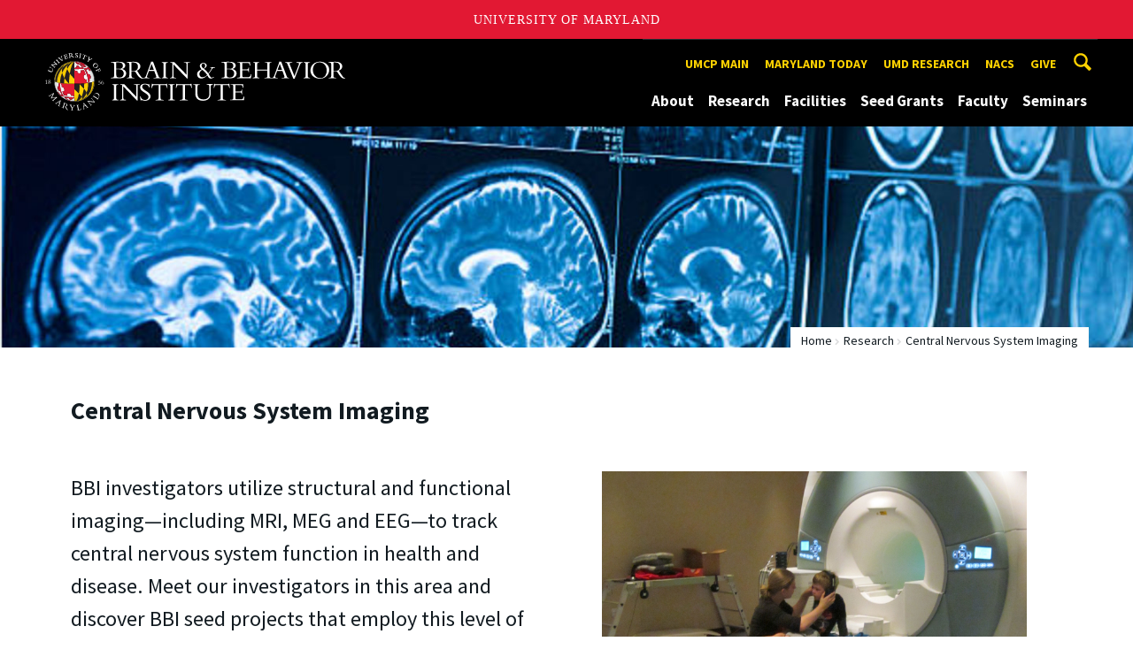

--- FILE ---
content_type: text/html; charset=utf-8
request_url: https://bbi.umd.edu/research/cns-imaging
body_size: 10175
content:
<!DOCTYPE html>
<html dir="ltr" lang="en">
<head>
  <meta http-equiv="Content-Type" content="text/html; charset=utf-8" />
<link rel="shortcut icon" href="https://bbi.umd.edu/sites/bbi.umd.edu/files/favicon_0.ico" type="image/vnd.microsoft.icon" />
<meta name="generator" content="Drupal 7 (http://drupal.org)" />
<link rel="canonical" href="https://bbi.umd.edu/research/cns-imaging" />
<link rel="shortlink" href="https://bbi.umd.edu/node/1259" />
<meta name="viewport" content="width=device-width, initial-scale=1.0" />
<meta http-equiv="x-ua-compatible" content="IE=edge" />
	<title>Central Nervous System Imaging | Brain and Behavior Institute</title>
  <link type="text/css" rel="stylesheet" href="https://bbi.umd.edu/sites/bbi.umd.edu/files/css/css_FFMDRYZ2nSV6HGDyDVpm9-yNY8H0IkhZ90k-a2N9jFE.css" media="all" />
<link type="text/css" rel="stylesheet" href="https://bbi.umd.edu/sites/bbi.umd.edu/files/css/css_-Y2zfPUpeZtlFsYi1luSPFRC74f9YANc5OH1KeCXWik.css" media="all" />
<link type="text/css" rel="stylesheet" href="https://bbi.umd.edu/sites/bbi.umd.edu/files/css/css_9aM-sSAE2JGTtJJ3GhhU9svr_zwqGv1hl2mWo4FNFYk.css" media="all" />
<link type="text/css" rel="stylesheet" href="https://bbi.umd.edu/sites/bbi.umd.edu/files/css/css_3JQ2xZ8paHIwbZh9pkMBB5JqCidI9DVNoMvJqIkHuI8.css" media="screen" />
<link type="text/css" rel="stylesheet" href="https://bbi.umd.edu/sites/bbi.umd.edu/files/css/css_Ktb0qcmYJlwtM4F6vkjWGbyXapXgA4HSTkrbZgqDNJE.css" media="print" />
<link type="text/css" rel="stylesheet" href="https://bbi.umd.edu/sites/bbi.umd.edu/files/css/css_9a0PyzZuriwNo9KWTYlz0vYjwW5ORt352hCz5u2gA60.css" media="all" />
  <script type="text/javascript" src="https://bbi.umd.edu/sites/bbi.umd.edu/files/js/js_Pt6OpwTd6jcHLRIjrE-eSPLWMxWDkcyYrPTIrXDSON0.js"></script>
<script type="text/javascript" src="https://bbi.umd.edu/sites/bbi.umd.edu/files/js/js_6Y3SIIzkJS5S6qZmGTNwtRmhqYh7yv-hix49Ug4axb4.js"></script>
<script type="text/javascript" src="https://bbi.umd.edu/sites/bbi.umd.edu/files/js/js_waP91NpgGpectm_6Y2XDEauLJ8WCSCBKmmA87unpp2E.js"></script>
<script type="text/javascript" src="https://www.googletagmanager.com/gtag/js?id=UA-74252643-1"></script>
<script type="text/javascript">
<!--//--><![CDATA[//><!--
window.dataLayer = window.dataLayer || [];function gtag(){dataLayer.push(arguments)};gtag("js", new Date());gtag("set", "developer_id.dMDhkMT", true);gtag("config", "UA-74252643-1", {"groups":"default","anonymize_ip":true});
//--><!]]>
</script>
<script type="text/javascript">
<!--//--><![CDATA[//><!--
jQuery.extend(Drupal.settings, {"basePath":"\/","pathPrefix":"","setHasJsCookie":0,"ajaxPageState":{"theme":"engrcenter_sub_bbi","theme_token":"F4nk_0qJQDilPrzur-GrwEjVaGBZlNe2HYW2-8ZH8WA","js":{"https:\/\/umd-header.umd.edu\/build\/bundle.js?search=0\u0026search_domain=\u0026events=0\u0026news=0\u0026schools=0\u0026admissions=0\u0026support=0\u0026support_url=\u0026wrapper=1100\u0026sticky=0":1,"sites\/all\/themes\/engrdept\/assets\/js\/build\/main.js":1,"sites\/all\/themes\/engrdept\/assets\/js\/build\/site.min.js":1,"sites\/all\/themes\/engrdept\/assets\/js\/build\/umd-engr-alert.js":1,"sites\/all\/modules\/jquery_update\/replace\/jquery\/1.12\/jquery.min.js":1,"misc\/jquery-extend-3.4.0.js":1,"misc\/jquery-html-prefilter-3.5.0-backport.js":1,"misc\/jquery.once.js":1,"misc\/drupal.js":1,"sites\/all\/modules\/jquery_update\/js\/jquery_browser.js":1,"sites\/all\/modules\/admin_menu\/admin_devel\/admin_devel.js":1,"sites\/all\/modules\/entityreference\/js\/entityreference.js":1,"sites\/all\/modules\/google_cse\/google_cse.js":1,"sites\/all\/modules\/google_analytics\/googleanalytics.js":1,"https:\/\/www.googletagmanager.com\/gtag\/js?id=UA-74252643-1":1,"0":1},"css":{"modules\/system\/system.base.css":1,"modules\/system\/system.menus.css":1,"modules\/system\/system.messages.css":1,"modules\/comment\/comment.css":1,"modules\/field\/theme\/field.css":1,"sites\/all\/modules\/google_cse\/google_cse.css":1,"modules\/node\/node.css":1,"modules\/search\/search.css":1,"sites\/all\/modules\/custom\/umd_faculty_directory\/css\/style.css":1,"modules\/user\/user.css":1,"sites\/all\/modules\/views\/css\/views.css":1,"sites\/all\/modules\/ckeditor\/css\/ckeditor.css":1,"sites\/all\/modules\/media\/modules\/media_wysiwyg\/css\/media_wysiwyg.base.css":1,"sites\/all\/modules\/ctools\/css\/ctools.css":1,"sites\/all\/modules\/custom\/engrnews\/css\/engr-related-news.css":1,"sites\/all\/themes\/engrdept\/assets\/components\/owl.carousel\/dist\/assets\/owl.carousel.min.css":1,"sites\/all\/themes\/engrdept\/assets\/components\/magnific-popup\/dist\/magnific-popup.css":1,"sites\/all\/themes\/engrdept\/assets\/components\/tablesaw\/dist\/bare\/tablesaw.bare.css":1,"sites\/all\/themes\/engrdept\/assets\/css\/vendor\/font-awesome.min.css":1,"sites\/all\/themes\/engrdept\/assets\/css\/styles-dept.css":1,"sites\/all\/themes\/engrdept\/assets\/postcss\/print\/print.css":1,"sites\/bbi.umd.edu\/themes\/engrcenter_sub_bbi\/css\/styles-bbi.css":1}},"googleCSE":{"cx":"433de7e2c25a54c92","language":"","resultsWidth":600,"domain":"www.google.com","showWaterMark":1},"googleanalytics":{"account":["UA-74252643-1"],"trackOutbound":1,"trackMailto":1,"trackDownload":1,"trackDownloadExtensions":"7z|aac|arc|arj|asf|asx|avi|bin|csv|doc(x|m)?|dot(x|m)?|exe|flv|gif|gz|gzip|hqx|jar|jpe?g|js|mp(2|3|4|e?g)|mov(ie)?|msi|msp|pdf|phps|png|ppt(x|m)?|pot(x|m)?|pps(x|m)?|ppam|sld(x|m)?|thmx|qtm?|ra(m|r)?|sea|sit|tar|tgz|torrent|txt|wav|wma|wmv|wpd|xls(x|m|b)?|xlt(x|m)|xlam|xml|z|zip"}});
//--><!]]>
</script>
</head>
<body class="html not-front not-logged-in no-sidebars page-node page-node- page-node-1259 node-type-page body-light interior" >
<div id="skip-link">
	<a href="#main-content" class="element-invisible element-focusable">Skip to main content</a>
</div>
<div style="display: none;" class="sprite"><svg xmlns="http://www.w3.org/2000/svg"><symbol id="calendar" viewBox="0 0 22 24"><title>Shape Copy 6</title><path d="M17.111 13.152H11v5.978h6.111v-5.978zM15.89 0v2.391H6.11V0H3.667v2.391H2.444C1.1 2.391 0 3.467 0 4.783v16.739c0 1.315 1.1 2.391 2.444 2.391h17.112c1.344 0 2.444-1.076 2.444-2.391V4.782c0-1.315-1.1-2.39-2.444-2.39h-1.223V0H15.89zm3.667 21.522H2.444V8.37h17.112v13.152z" fill="#000" fill-rule="evenodd"/></symbol><symbol id="chevron-down" viewBox="0 0 20 20"><path d="M4.516 7.548c.436-.446 1.043-.481 1.576 0L10 11.295l3.908-3.747c.533-.481 1.141-.446 1.574 0 .436.445.408 1.197 0 1.615-.406.418-4.695 4.502-4.695 4.502a1.095 1.095 0 0 1-1.576 0S4.924 9.581 4.516 9.163s-.436-1.17 0-1.615z"/></symbol><symbol id="chevron-left" viewBox="0 0 20 20"><path d="M12.452 4.516c.446.436.481 1.043 0 1.576L8.705 10l3.747 3.908c.481.533.446 1.141 0 1.574-.445.436-1.197.408-1.615 0-.418-.406-4.502-4.695-4.502-4.695a1.095 1.095 0 0 1 0-1.576s4.084-4.287 4.502-4.695 1.17-.436 1.615 0z"/></symbol><symbol id="chevron-right-resource" viewBox="0 0 6 10"><title>Shape Copy 18</title><path d="M1.135 0L0 1.135l3.73 3.73L0 8.595 1.135 9.73 6 4.865z" fill="#E31933" fill-rule="evenodd"/></symbol><symbol id="chevron-right" viewBox="0 0 20 20"><path d="M9.163 4.516c.418.408 4.502 4.695 4.502 4.695a1.095 1.095 0 0 1 0 1.576s-4.084 4.289-4.502 4.695c-.418.408-1.17.436-1.615 0-.446-.434-.481-1.041 0-1.574L11.295 10 7.548 6.092c-.481-.533-.446-1.141 0-1.576s1.197-.409 1.615 0z"/></symbol><symbol id="close" viewBox="0 0 24 24"><path d="M17.016 15.609L13.407 12l3.609-3.609-1.406-1.406-3.609 3.609-3.609-3.609-1.406 1.406L10.595 12l-3.609 3.609 1.406 1.406 3.609-3.609 3.609 3.609zM12 2.016c5.531 0 9.984 4.453 9.984 9.984S17.531 21.984 12 21.984 2.016 17.531 2.016 12 6.469 2.016 12 2.016z"/></symbol><symbol id="facebook" viewBox="0 0 19 32"><path d="M17.125.214v4.714h-2.804q-1.536 0-2.071.643T11.714 7.5v3.375h5.232l-.696 5.286h-4.536v13.554H6.25V16.161H1.696v-5.286H6.25V6.982q0-3.321 1.857-5.152T13.053 0q2.625 0 4.071.214z"/></symbol><symbol id="flickr" viewBox="0 0 20 20"><path d="M5 14c-2.188 0-3.96-1.789-3.96-4S2.812 6 5 6c2.187 0 3.96 1.789 3.96 4S7.187 14 5 14zM15 14c-2.188 0-3.96-1.789-3.96-4S12.812 6 15 6c2.187 0 3.96 1.789 3.96 4s-1.773 4-3.96 4z"/></symbol><symbol id="grid" viewBox="0 0 24 24"><title>Shape</title><path d="M0 10.759h10.682V0H0v10.759zM0 24h10.682V13.241H0V24zm13.318 0H24V13.241H13.318V24zm0-13.241H24V0H13.318v10.759z" fill="#E31933" fill-rule="evenodd"/></symbol><symbol id="home" viewBox="0 0 20 20"><path d="M18.672 11H17v6c0 .445-.194 1-1 1h-4v-6H8v6H4c-.806 0-1-.555-1-1v-6H1.328c-.598 0-.47-.324-.06-.748L9.292 2.22c.195-.202.451-.302.708-.312.257.01.513.109.708.312l8.023 8.031c.411.425.539.749-.059.749z"/></symbol><symbol id="instagram" viewBox="0 0 27 32"><path d="M18.286 16q0-1.893-1.339-3.232t-3.232-1.339-3.232 1.339T9.144 16t1.339 3.232 3.232 1.339 3.232-1.339T18.286 16zm2.464 0q0 2.929-2.054 4.982t-4.982 2.054-4.982-2.054T6.678 16t2.054-4.982 4.982-2.054 4.982 2.054T20.75 16zm1.929-7.321q0 .679-.482 1.161t-1.161.482-1.161-.482-.482-1.161.482-1.161 1.161-.482 1.161.482.482 1.161zM13.714 4.75l-1.366-.009q-1.241-.009-1.884 0t-1.723.054-1.839.179-1.277.33q-.893.357-1.571 1.036T3.018 7.911q-.196.518-.33 1.277t-.179 1.839-.054 1.723 0 1.884T2.464 16t-.009 1.366 0 1.884.054 1.723.179 1.839.33 1.277q.357.893 1.036 1.571t1.571 1.036q.518.196 1.277.33t1.839.179 1.723.054 1.884 0 1.366-.009 1.366.009 1.884 0 1.723-.054 1.839-.179 1.277-.33q.893-.357 1.571-1.036t1.036-1.571q.196-.518.33-1.277t.179-1.839.054-1.723 0-1.884T24.964 16t.009-1.366 0-1.884-.054-1.723-.179-1.839-.33-1.277q-.357-.893-1.036-1.571t-1.571-1.036q-.518-.196-1.277-.33t-1.839-.179-1.723-.054-1.884 0-1.366.009zM27.429 16q0 4.089-.089 5.661-.179 3.714-2.214 5.75t-5.75 2.214q-1.571.089-5.661.089t-5.661-.089q-3.714-.179-5.75-2.214T.09 21.661Q.001 20.09.001 16t.089-5.661q.179-3.714 2.214-5.75t5.75-2.214q1.571-.089 5.661-.089t5.661.089q3.714.179 5.75 2.214t2.214 5.75q.089 1.571.089 5.661z"/></symbol><symbol id="linkedin" viewBox="0 0 27 32"><path d="M6.232 11.161v17.696H.339V11.161h5.893zm.375-5.465Q6.625 7 5.705 7.875t-2.42.875h-.036q-1.464 0-2.357-.875t-.893-2.179q0-1.321.92-2.188t2.402-.866 2.375.866.911 2.188zm20.822 13.018v10.143h-5.875v-9.464q0-1.875-.723-2.938t-2.259-1.063q-1.125 0-1.884.616t-1.134 1.527q-.196.536-.196 1.446v9.875H9.483q.036-7.125.036-11.554t-.018-5.286l-.018-.857h5.875v2.571h-.036q.357-.571.732-1t1.009-.929 1.554-.777 2.045-.277q3.054 0 4.911 2.027t1.857 5.938z"/></symbol><symbol id="list" viewBox="0 0 31 24"><title>Shape</title><path d="M0 14.4h4.8V9.6H0v4.8zM0 24h4.8v-4.8H0V24zM0 4.8h4.8V0H0v4.8zm8 9.6h22.4V9.6H8v4.8zM8 24h22.4v-4.8H8V24zM8 0v4.8h22.4V0H8z" fill="#434A4F" fill-rule="evenodd"/></symbol><symbol id="minus" viewBox="0 0 20 20"><path d="M16 10c0 .553-.048 1-.601 1H4.601C4.049 11 4 10.553 4 10s.049-1 .601-1H15.4c.552 0 .6.447.6 1z"/></symbol><symbol id="next-month" viewBox="0 0 31 23"><title>next month copy</title><g stroke-width="2" stroke="#FFF" fill="none" fill-rule="evenodd" stroke-linecap="round"><path d="M15.927 2.143h18.092M28.07-5l7.257 7.193-7.258 7.193"/></g></symbol><symbol id="play" viewBox="0 0 24 24"><path d="M12 20.016c4.406 0 8.016-3.609 8.016-8.016S16.407 3.984 12 3.984 3.984 7.593 3.984 12 7.593 20.016 12 20.016zm0-18c5.531 0 9.984 4.453 9.984 9.984S17.531 21.984 12 21.984 2.016 17.531 2.016 12 6.469 2.016 12 2.016zM9.984 16.5v-9l6 4.5z"/></symbol><symbol id="plus" viewBox="0 0 20 20"><path d="M16 10c0 .553-.048 1-.601 1H11v4.399c0 .552-.447.601-1 .601s-1-.049-1-.601V11H4.601C4.049 11 4 10.553 4 10s.049-1 .601-1H9V4.601C9 4.048 9.447 4 10 4s1 .048 1 .601V9h4.399c.553 0 .601.447.601 1z"/></symbol><symbol id="prev-month" viewBox="0 0 31 23"><title>next month</title><g stroke-width="2" stroke="#FFF" fill="none" fill-rule="evenodd" stroke-linecap="round"><path d="M15 2.143H-3.093M2.857-5L-4.4 2.193l7.258 7.193"/></g></symbol><symbol id="search-blk" viewBox="0 0 20 20"><path d="M17.545 15.467l-3.779-3.779a6.15 6.15 0 0 0 .898-3.21c0-3.417-2.961-6.377-6.378-6.377S2.1 4.87 2.1 8.287c0 3.416 2.961 6.377 6.377 6.377a6.15 6.15 0 0 0 3.115-.844l3.799 3.801a.953.953 0 0 0 1.346 0l.943-.943c.371-.371.236-.84-.135-1.211zM4.004 8.287c0-2.366 1.917-4.283 4.282-4.283s4.474 2.107 4.474 4.474c0 2.365-1.918 4.283-4.283 4.283s-4.473-2.109-4.473-4.474z"/></symbol><symbol id="search" viewBox="0 0 20 20"><path fill="#FFD200" d="M17.545 15.467l-3.779-3.779a6.15 6.15 0 0 0 .898-3.21c0-3.417-2.961-6.377-6.378-6.377S2.1 4.87 2.1 8.287c0 3.416 2.961 6.377 6.377 6.377a6.15 6.15 0 0 0 3.115-.844l3.799 3.801a.953.953 0 0 0 1.346 0l.943-.943c.371-.371.236-.84-.135-1.211zM4.004 8.287c0-2.366 1.917-4.283 4.282-4.283s4.474 2.107 4.474 4.474c0 2.365-1.918 4.283-4.283 4.283s-4.473-2.109-4.473-4.474z"/></symbol><symbol id="twitter" viewBox="0 0 30 32"><path d="M28.929 7.286q-1.196 1.75-2.893 2.982.018.25.018.75 0 2.321-.679 4.634t-2.063 4.437-3.295 3.759-4.607 2.607-5.768.973q-4.839 0-8.857-2.589.625.071 1.393.071 4.018 0 7.161-2.464-1.875-.036-3.357-1.152t-2.036-2.848q.589.089 1.089.089.768 0 1.518-.196-2-.411-3.313-1.991t-1.313-3.67v-.071q1.214.679 2.607.732-1.179-.786-1.875-2.054t-.696-2.75q0-1.571.786-2.911Q4.91 8.285 8.008 9.883t6.634 1.777q-.143-.679-.143-1.321 0-2.393 1.688-4.08t4.08-1.688q2.5 0 4.214 1.821 1.946-.375 3.661-1.393-.661 2.054-2.536 3.179 1.661-.179 3.321-.893z"/></symbol><symbol id="undo" viewBox="0 0 32 32"><path d="M23.808 32c3.554-6.439 4.153-16.26-9.808-15.932V24L2 12 14 0v7.762C30.718 7.326 32.58 22.519 23.808 32z"/></symbol><symbol id="youtube" viewBox="0 0 20 20"><path d="M10 2.3C.172 2.3 0 3.174 0 10s.172 7.7 10 7.7 10-.874 10-7.7-.172-7.7-10-7.7zm3.205 8.034l-4.49 2.096c-.393.182-.715-.022-.715-.456V8.026c0-.433.322-.638.715-.456l4.49 2.096c.393.184.393.484 0 .668z"/></symbol><symbol id="zz-grid" viewBox="0 0 32 32"><path d="M8 15h7V8H8v7zm9-7v7h7V8h-7zm0 16h7v-7h-7v7zm-9 0h7v-7H8v7z"/></symbol><symbol id="zz-list" viewBox="0 0 24 28"><path d="M24 21v2c0 .547-.453 1-1 1H1c-.547 0-1-.453-1-1v-2c0-.547.453-1 1-1h22c.547 0 1 .453 1 1zm0-8v2c0 .547-.453 1-1 1H1c-.547 0-1-.453-1-1v-2c0-.547.453-1 1-1h22c.547 0 1 .453 1 1zm0-8v2c0 .547-.453 1-1 1H1c-.547 0-1-.453-1-1V5c0-.547.453-1 1-1h22c.547 0 1 .453 1 1z"/></symbol></svg>
</div><header class="site__header site-header--dark">
  <div class="scarf">
	  <a href="/" class="site__logo">University of Maryland Brain and Behavior Institute</a>
    <button aria-hidden="true" class="drawer__trigger"><span class="visible-for-screen-readers">Mobile Navigation Trigger</span></button>
    <div class="site-search__trigger">
      <div class="vertically-center">
        <svg class="symbol symbol-search">
          <use xlink:href="#search"></use>
        </svg>
      </div>
    </div>
    <form class="site-search__details" method="get" action="/search/node">
      <label for="site-search__text" class="visible-for-screen-readers">Search this site for:</label>
      <input placeholder="Search by keyword…" type="text" name="keys" id="site-search__text" class="site-search__text">
      <input type="submit" value="go" aria-label="Query search" class="site-search__submit">
    </form>
    <div class="drawer">
      <nav class="silk-nav">
        <div class="silk-nav__controls"><a href="/" class="silk-nav__trigger silk-nav__trigger--home">
            <svg class="symbol symbol-home">
              <use xlink:href="#home"></use>
            </svg><span>Home</span></a>
          <button class="silk-nav__trigger silk-nav__trigger--revert">
            <svg class="symbol symbol-undo">
              <use xlink:href="#undo"></use>
            </svg><span>Main Menu</span>
          </button>
          <button class="silk-nav__trigger silk-nav__trigger--reverse">
            <svg class="symbol symbol-chevron-left">
              <use xlink:href="#chevron-left"></use>
            </svg>
            <span class="visible-for-screen-readers">Mobile Navigation Trigger Reverse</span>
          </button>
        </div>
        <div class="nav nav-utility">
          
<ul>
<li class="first leaf">
<a href="http://umd.edu" title="">UMCP main</a></li>
<li class="leaf">
<a href="https://today.umd.edu/" title="">Maryland Today</a></li>
<li class="leaf">
<a href="https://research.umd.edu" title="">UMD Research</a></li>
<li class="leaf">
<a href="https://nacs.umd.edu" title="">NACS</a></li>
<li class="last leaf">
<a href="http://advancement.umd.edu/giving/showschool.php?id=6512bd43d9caa6e02c990b0a82652dca&amp;Menu=A" title="">Give</a></li>
</ul>
        </div>
        <div class="nav nav-main">
	        
<ul>
<li class="first expanded">
<a href="/about">About</a>
<ul>
<li class="first leaf">
<a href="/about/mission">Mission</a></li>
<li class="leaf">
<a href="/about/history">History</a></li>
<li class="last leaf">
<a href="https://bbi.umd.edu/staff" title="">Staff</a></li>
</ul>
</li>
<li class="expanded">
<a href="/research">Research</a>
<ul>
<li class="first leaf">
<a href="/research/cellular-molecular">Cellular &amp; Molecular</a></li>
<li class="leaf">
<a href="/research/complex-systems-physiology">Complex Systems &amp; Physiology</a></li>
<li class="leaf">
<a href="/research/cns-imaging" class="active">CNS Imaging</a></li>
<li class="leaf">
<a href="/research/behavioral">Behavioral</a></li>
<li class="leaf">
<a href="/research/cognitive">Cognitive</a></li>
<li class="leaf">
<a href="/research/computational">Computational</a></li>
<li class="last leaf">
<a href="/research/artificial-virtual-networks">Artificial &amp; Virtual Networks</a></li>
</ul>
</li>
<li class="expanded">
<a href="/facilities">Facilities</a>
<ul>
<li class="first expanded">
<a href="/facilities/advanced-genomic-technologies-core">Advanced Genomic Technologies Core</a>
<ul>
<li class="first leaf">
<a href="/facilities/advanced-genomic-technologies-core/bbi-agtc-equipment">BBI-AGTC Equipment</a></li>
<li class="leaf">
<a href="/facilities/advanced-genomic-technologies-core/bbi-agtc-services">BBI-AGTC Services</a></li>
<li class="last leaf">
<a href="/facilities/advanced-genomic-technologies-core/bbi-agtc-year-one">BBI-AGTC Year One</a></li>
</ul>
</li>
<li class="leaf">
<a href="/facilities/bruker-small-animal-mri">Bruker Small Animal MRI</a></li>
<li class="leaf">
<a href="https://mnc.umd.edu/meg/" title="">KIT-UMD Magnetoencephalography Lab</a></li>
<li class="last leaf">
<a href="/facilities/siemens-prisma-mri">Siemens Prisma MRI</a></li>
</ul>
</li>
<li class="expanded">
<a href="/seed-grants">Seed Grants</a>
<ul>
<li class="first leaf">
<a href="/seed-grants/2026-projects">2026 Projects</a></li>
<li class="leaf">
<a href="/seed-grants/2025-projects">2025 Projects</a></li>
<li class="leaf">
<a href="/seed-grants/2023-projects">2023 Projects</a></li>
<li class="leaf">
<a href="/seed-grants/2022-projects">2022 Projects</a></li>
<li class="leaf">
<a href="/seed-grants/2020-projects">2020 Projects</a></li>
<li class="leaf">
<a href="/seed-grants/2019-projects">2019 Projects</a></li>
<li class="leaf">
<a href="/seed-grants/2018-projects">2018 Projects</a></li>
<li class="leaf">
<a href="/seed-grants/2017-projects">2017 Projects</a></li>
<li class="last leaf">
<a href="/seed-grants/2016-projects">2016 Projects</a></li>
</ul>
</li>
<li class="leaf">
<a href="/clark/facultydir" title="">Faculty</a></li>
<li class="last expanded">
<a href="/seminars" title="BBI seminars">Seminars</a>
<ul>
<li class="first last leaf">
<a href="/node/1291">January 30, 2026 Luiz Pessoa</a></li>
</ul>
</li>
</ul>
        </div>
      </nav>
      <div class="nav--mobile-only">
        <div class="nav nav-utility nav-utility--mobile">
          
<ul>
<li class="first leaf">
<a href="http://umd.edu" title="">UMCP main</a></li>
<li class="leaf">
<a href="https://today.umd.edu/" title="">Maryland Today</a></li>
<li class="leaf">
<a href="https://research.umd.edu" title="">UMD Research</a></li>
<li class="leaf">
<a href="https://nacs.umd.edu" title="">NACS</a></li>
<li class="last leaf">
<a href="http://advancement.umd.edu/giving/showschool.php?id=6512bd43d9caa6e02c990b0a82652dca&amp;Menu=A" title="">Give</a></li>
</ul>
        </div>
        <div class="nav quick-nav">
                  </div>
        <div class="nav-social">
          <ul>
            <li><a href="https://www.facebook.com/clarkschool" target="_blank"><i class="fa fa-facebook"></i><em class="visible-for-screen-readers">Facebook</em></a></li>
            <li><a href="https://twitter.com/ClarkSchool" target="_blank"><i class="fa fa-twitter"></i><em class="visible-for-screen-readers">Twitter</em></a></li>
            <li><a href="https://www.youtube.com/user/umd" target="_blank"><i class="fa fa-youtube"></i><em class="visible-for-screen-readers">Youtube</em></a></li>
            <li><a href="https://www.linkedin.com/edu/school?id=42980" target="_blank"><i class="fa fa-linkedin"></i><em class="visible-for-screen-readers">Linkedin</em></a></li>
          </ul>
        </div>
      </div>
    </div>
  </div>
</header>
<main>
	<a id="main-content"></a>
  <div class="tabs"></div>    	  

<div id="node-1259" class="node node-page clearfix" about="/research/cns-imaging" typeof="foaf:Document">
  	<section style="background-image: url('https://bbi.umd.edu/sites/bbi.umd.edu/files/internal-hero-images/hero-MRI-scans-1440x535.jpg')" class="hero hero--xshort ">
    	</section>
	<!-- END HERO -->
	<section class="page-header">
		<div class="content">
			<div class="compartment">
    
				<div class="nav nav-breadcrumbs">
          <ul class='breadcrumb'><li><a href="/">Home</a></li><li><a href="/research">Research</a></li><li>Central Nervous System Imaging</li></ul>				</div>
				<h1 class="page-title">Central Nervous System Imaging</h1>

        
        					<div class="student-panel flex red-btm">
						<div class="col-large-6">
              


<div class="student-panel--content">
  <p class="block-lead-in">BBI investigators utilize structural and functional imaging—including MRI, MEG and EEG—to track central nervous system function in health and disease. Meet our investigators in this area and discover BBI seed projects that employ this level of analysis below.</p>
  <a href="https://bbi.umd.edu/clark/facultydir?aefilter=CNS%20Imaging" class="button button--hollow-red">BBI Investigators: CNS Imaging</a></div>
						</div>
						<div class="col-large-6">
              

<div class="student-panel--media">
	<figure><img typeof="foaf:Image" src="https://bbi.umd.edu/sites/bbi.umd.edu/files/IMG_0007-800x500.jpg" width="3000" height="1875" alt="An MRI scan working with a subject who is a child" /></figure>
		<p class="video-caption">Dr. Elizabeth Redcay prepares subject for an MRI scan.</p>
	</div>
						</div>
					</div>
        			</div>
		</div>
	</section>
	<!-- END PANEL -->

  <div class="compartment">
      </div>

  


<section class="white-panel">
	<div class="compartment">
    

<h2>Select BBI Seed Grants – Central Nervous System Imaging</h2>

<p> </p>
	</div>
</section>
<section>
  <div class="four-square-grid">
    
<div class="clear">
	<div style="background-image: url('https://bbi.umd.edu/sites/bbi.umd.edu/files/2018-opto.jpg')" class="col-large-6 right-grid img-grid"></div>
	<div class="col-large-6 left-grid content-grid">
		<h2 class="h2">Precision Optogenetics: msec time resolution optical imaging and control of neuronal circuits</h2>
    <ul><li>Behtash Babadi, Wolfgang Losert</li>
</ul><p>This project combines a novel analysis approach of calcium imaging data with the fastest available spatial light modulation approaches to achieve msec resolution of single action potentials.</p>
    	</div>
</div><div class="clear">
	<div style="background-image: url('https://bbi.umd.edu/sites/bbi.umd.edu/files/2018-smartphone-800x800.jpg')" class="col-large-6 left-grid img-grid"></div>
	<div class="col-large-6 left-grid content-grid">
		<h2 class="h2">Understanding the role of negative affect in psychosis using multimodal imaging and wearable sensors</h2>
    <ul><li>Jack Blanchard, Eun Kyoung Choe, Alexander Shackman</li>
</ul><p>This project combines cutting-edge neuroimaging techniques, wearable GPS sensors, and smartphone-based experience sampling to determine the relative contributions of anxiety-related brain circuits, sleep, and real-world behavior to pervasive negative affect in patients with psychosis.</p>
    	</div>
</div><div class="clear">
	<div style="background-image: url('https://bbi.umd.edu/sites/bbi.umd.edu/files/2016-waks-800x800.jpg')" class="col-large-6 right-grid img-grid"></div>
	<div class="col-large-6 left-grid content-grid">
		<h2 class="h2">Wireless Measurement of Neuronal Currents Using Spin-Torque Nano-Oscillators</h2>
    <ul><li>Edo Waks, Benjamin Shapiro, Ricardo Araneda, Jens Herberholz</li>
</ul><p>This project uses injectable nanoscale spintronic devices as a noninvasive way to measure weak electrical signals in the brain and render them detectable wirelessly outside the body.</p>
    	</div>
</div><div class="clear">
	<div style="background-image: url('https://bbi.umd.edu/sites/bbi.umd.edu/files/2016-grid.jpg')" class="col-large-6 left-grid img-grid"></div>
	<div class="col-large-6 left-grid content-grid">
		<h2 class="h2">Development of an ultra-fast 2 photon microscope by beam multiplexing: GRID Imaging</h2>
    <ul><li>Patrick Kanold, Ramani Duraiswami, Nail Gumerov, Wolfgang Losert</li>
</ul><p>This project uses spatial light modulator-shaped light fields as an approach for measuring and triggering of small populations of neurons in order to understand and control how the brain processes sensory information.</p>
    	</div>
</div>  </div>
</section>


<section class="white-panel">
	<div class="compartment">
    
    	<div id="related-news">
		 <div class="related-news-title"><h2 class="section-title">Related Stories</h2><span class="related-news-tag"> tag: <a href="/news/home?tag=CNS+Imaging">CNS Imaging</a></span></div>
            <div class="blocks-more-links"><a href="/news/home">Browse All News</a></div>
            <div class="home-event-carousel clear">
						     <a href="/news/story/umd-researchers-begin-recruiting-participants-for-largestever-study-of-brain-development-in-infants">
                  <div class="block block--media" style="background-image: url(&quot;https://mnemosyne.umd.edu/tomcat/newsengine/articleImg/article15762.large.jpg&quot;);">
                    <div class="block-content">
                      <p class="block--cat"><span>Stories</span> / <span class="date">October 9, 2023</span></p>
                      <h4 class="block-title">UMD Researchers Begin Recruiting Participants for Largest-Ever...</h4>
                    </div><img src="https://mnemosyne.umd.edu/tomcat/newsengine/articleImg/article15762.large.jpg" alt="news story image">
                </div></a>
						     <a href="/news/story/umd-researchers-to-untangle-language-problems-for-tonguetied-stroke-survivors">
                  <div class="block block--media" style="background-image: url(&quot;https://mnemosyne.umd.edu/tomcat/newsengine/articleImg/article15673.large.png&quot;);">
                    <div class="block-content">
                      <p class="block--cat"><span>Stories</span> / <span class="date">August 23, 2023</span></p>
                      <h4 class="block-title">UMD Researchers to Untangle Language Problems for Tongue-Tied...</h4>
                    </div><img src="https://mnemosyne.umd.edu/tomcat/newsengine/articleImg/article15673.large.png" alt="news story image">
                </div></a>
						     <a href="/news/story/31m-nih-award-supports-study-of-anxietyfueled-alcohol-misuse">
                  <div class="block block--media" style="background-image: url(&quot;https://mnemosyne.umd.edu/tomcat/newsengine/articleImg/article15630.large.png&quot;);">
                    <div class="block-content">
                      <p class="block--cat"><span>Stories</span> / <span class="date">July 26, 2023</span></p>
                      <h4 class="block-title">$3.1M NIH Award Supports Study of Anxiety-Fueled Alcohol Misuse</h4>
                    </div><img src="https://mnemosyne.umd.edu/tomcat/newsengine/articleImg/article15630.large.png" alt="news story image">
                </div></a>
						     <a href="/news/story/discovering-a-digital-biomarker-fornbsppoststroke-cognitive-problems">
                  <div class="block block--media" style="background-image: url(&quot;https://mnemosyne.umd.edu/tomcat/newsengine/articleImg/article15313.largethumb.jpg&quot;);">
                    <div class="block-content">
                      <p class="block--cat"><span>Stories</span> / <span class="date">February 6, 2023</span></p>
                      <h4 class="block-title">Discovering a digital biomarker for post-stroke cognitive...</h4>
                    </div><img src="https://mnemosyne.umd.edu/tomcat/newsengine/articleImg/article15313.largethumb.jpg" alt="news story image">
                </div></a>
						     <a href="/news/story/2023-bbi-seed-grants-inspire-new-interdisciplinary-collaborations">
                  <div class="block block--media" style="background-image: url(&quot;https://mnemosyne.umd.edu/tomcat/newsengine/articleImg/article15279.large.jpg&quot;);">
                    <div class="block-content">
                      <p class="block--cat"><span>Stories</span> / <span class="date">January 23, 2023</span></p>
                      <h4 class="block-title">2023 BBI Seed Grants Inspire New Interdisciplinary...</h4>
                    </div><img src="https://mnemosyne.umd.edu/tomcat/newsengine/articleImg/article15279.large.jpg" alt="news story image">
                </div></a>
						     <a href="/news/story/a-new-naptime-theory">
                  <div class="block block--media" style="background-image: url(&quot;https://mnemosyne.umd.edu/tomcat/newsengine/articleImg/article15148.large.jpg&quot;);">
                    <div class="block-content">
                      <p class="block--cat"><span>Stories</span> / <span class="date">October 26, 2022</span></p>
                      <h4 class="block-title">A New Nap-time Theory</h4>
                    </div><img src="https://mnemosyne.umd.edu/tomcat/newsengine/articleImg/article15148.large.jpg" alt="news story image">
                </div></a>
						     <a href="/news/story/the-bbi-welcomes-new-faculty-hires">
                  <div class="block block--media" style="background-image: url(&quot;https://mnemosyne.umd.edu/tomcat/newsengine/articleImg/article15070.large.jpg&quot;);">
                    <div class="block-content">
                      <p class="block--cat"><span>Stories</span> / <span class="date">September 12, 2022</span></p>
                      <h4 class="block-title">The BBI Welcomes New Faculty Hires</h4>
                    </div><img src="https://mnemosyne.umd.edu/tomcat/newsengine/articleImg/article15070.large.jpg" alt="news story image">
                </div></a>
						     <a href="/news/story/79-million-in-nih-awards-propel-umd-aging-research">
                  <div class="block block--media" style="background-image: url(&quot;https://mnemosyne.umd.edu/tomcat/newsengine/articleImg/article15066.large.jpg&quot;);">
                    <div class="block-content">
                      <p class="block--cat"><span>Stories</span> / <span class="date">September 9, 2022</span></p>
                      <h4 class="block-title">$7.9 Million in NIH Awards Propel UMD Aging Research</h4>
                    </div><img src="https://mnemosyne.umd.edu/tomcat/newsengine/articleImg/article15066.large.jpg" alt="news story image">
                </div></a>
						     <a href="/news/story/new-robust-and-scalable-computational-methodology-developed-by-umd-researchers-helps-identify-directed">
                  <div class="block block--media" style="background-image: url(&quot;https://mnemosyne.umd.edu/tomcat/newsengine/articleImg/article15052.largethumb.jpg&quot;);">
                    <div class="block-content">
                      <p class="block--cat"><span>Stories</span> / <span class="date">September 2, 2022</span></p>
                      <h4 class="block-title">New robust and scalable computational methodology developed by...</h4>
                    </div><img src="https://mnemosyne.umd.edu/tomcat/newsengine/articleImg/article15052.largethumb.jpg" alt="news story image">
                </div></a>
						     <a href="/news/story/brain-study-ventures-into-fear-of-the-unknown">
                  <div class="block block--media" style="background-image: url(&quot;https://mnemosyne.umd.edu/tomcat/newsengine/articleImg/article15019.large.jpg&quot;);">
                    <div class="block-content">
                      <p class="block--cat"><span>Stories</span> / <span class="date">August 17, 2022</span></p>
                      <h4 class="block-title">Brain Study Ventures Into Fear of the Unknown</h4>
                    </div><img src="https://mnemosyne.umd.edu/tomcat/newsengine/articleImg/article15019.large.jpg" alt="news story image">
                </div></a>
			            </div>
        </div>		
	</div>
</section>

</div>

<span class="top-link"><i class="fa fa-chevron-up" aria-hidden="true"></i><br><span>Top</span></span>
</main>

<footer class="site__footer">
  <div class="lace">
    <div class="grid grid--20">
      <div class="col-large-9 col-wooser-9">
        <nav class="nav nav-footer">
                  </nav>
      </div>
      <div class="col-large-3 col-wooser-3">
        <nav class="nav nav-social">
          <ul>
            <li><a href="https://www.facebook.com/bbiumd" target="_blank"><i class="fa fa-facebook"></i><em class="visible-for-screen-readers">Facebook</em></a></li>
            <li><a href="https://twitter.com/bbiumd" target="_blank"><i class="fa fa-twitter"></i><em class="visible-for-screen-readers">Twitter</em></a></li>
              <!--<li><a href="https://www.youtube.com/user/umd" target="_blank"><i class="fa fa-youtube"></i><em class="visible-for-screen-readers">Youtube</em></a></li>-->
              <!--<li><a href="https://www.linkedin.com/company/center-for-advanced-life-cycle-engineering/" target="_blank"><i class="fa fa-linkedin"></i><em class="visible-for-screen-readers">Linkedin</em></a></li>-->
          </ul>
        </nav>
      </div>
    </div>
  </div>
  <div class="lace umd-footer">
    <div class="grid grid--20">
      <div class="col-mini-1 col-small-6">
	      <nav class="inline-list nav-legal">
          
<ul>
<li class="first leaf">
<a href="https://it.umd.edu/security/Nethics/Policy/privacypolicy.html" title="">Privacy Policy</a></li>
<li class="leaf">
<a href="https://umd.edu/web-accessibility" title="">Accessibility</a></li>
<li class="last leaf">
<a href="https://umd.edu" title="">umd.edu</a></li>
</ul>
	      </nav>
      </div>
      <div class="col-mini-1 col-small-6 text-right"><small>&copy; 2026 University of Maryland</small></div>
    </div>
  </div>
</footer>
<script type="text/javascript" src="https://umd-header.umd.edu/build/bundle.js?search=0&amp;search_domain=&amp;events=0&amp;news=0&amp;schools=0&amp;admissions=0&amp;support=0&amp;support_url=&amp;wrapper=1100&amp;sticky=0"></script>
<script type="text/javascript" src="https://bbi.umd.edu/sites/bbi.umd.edu/files/js/js_6nnAs267rRluTJMMTtxPnIwILjoZAhXsheSvW3nEjqg.js"></script>
</body>
</html>


--- FILE ---
content_type: text/css
request_url: https://bbi.umd.edu/sites/bbi.umd.edu/files/css/css_9a0PyzZuriwNo9KWTYlz0vYjwW5ORt352hCz5u2gA60.css
body_size: 796
content:
.site__logo{background:url(/sites/bbi.umd.edu/themes/engrcenter_sub_bbi/images/logo-bbi.svg) no-repeat 0 50%;max-width:16.7778em;}@media (min-width:800px){.site__logo{max-width:18.7778em;}}@media (min-width:1200px){.site__logo{max-width:20.4444em;}}.compartment--small{padding-top:0em;}table tr:nth-of-type(even) td{background:rgba(30,0,0,0);}.view-profiles .views-field img{margin-left:auto;margin-right:auto;}.view-profiles .tablesaw th,.view-profiles .tablesaw td{padding:2em;}.view-profiles .member-content table tr:nth-of-type(even) td{background:rgba(30,0,0,.0);}.view-profiles .member-content{margin-bottom:5em;}#home-stats{height:22em;}.stats-carousel--wrap{height:22em;}.stats-carousel .slide{height:22em;}.stats-carousel{background-color:#fff;}.fullscreen-bg__video{position:fixed;top:50%;left:50%;width:auto;height:auto;min-width:100%;min-height:100%;-ms-transform:translateX(-50%) translateY(-50%);-moz-transform:translateX(-50%) translateY(-50%);-webkit-transform:translateX(-50%) translateY(-50%);transform:translateX(-50%) translateY(-50%);background-size:cover;}.hero .toggle-playback{width:2em;height:2em;position:absolute;bottom:3em;right:3em;margin-left:50px;cursor:pointer;text-align:center;display:block;background-color:transparent;border:none;color:transparent;z-index:2;}.hero .fa{width:2em;height:2em;padding:.5em;border-radius:100%;background-color:#fff;font-size:1.3em;color:#121B21;overflow:hidden;-moz-opacity:.5;-khtml-opacity:.5;opacity:.5;-webkit-transition:opacity 125ms ease-out,border-radius 125ms ease-out;-moz-transition:opacity 125ms ease-out,border-radius 125ms ease-out;-o-transition:opacity 125ms ease-out,border-radius 125ms ease-out;transition:opacity 125ms ease-out,border-radius 125ms ease-out;}.hero .toggle-playback:hover .fa{-moz-opacity:1;-khtml-opacity:1;opacity:1;-webkit-transition:opacity 125ms ease-in,border-radius 125ms ease-in;-moz-transition:opacity 125ms ease-in,border-radius 125ms ease-in;-o-transition:opacity 125ms ease-in,border-radius 125ms ease-in;transition:opacity 125ms ease-in,border-radius 125ms ease-in;-webkit-transition-delay:0s,0s;-moz-transition-delay:0s,0s;-o-transition-delay:0s,0s;transition-delay:0s,0s}.hero .fa.fa-play. .hero .fa.fa-pause{padding-right:.375em;padding-left:.625em;}.hidden{border:0;clip:rect(0 0 0 0);height:1px;margin:-1px;overflow:hidden;padding:0;position:absolute;width:1px;}


--- FILE ---
content_type: image/svg+xml
request_url: https://bbi.umd.edu/sites/bbi.umd.edu/themes/engrcenter_sub_bbi/images/logo-bbi.svg
body_size: 11050
content:
<?xml version="1.0" encoding="utf-8"?>
<!-- Generator: Adobe Illustrator 22.1.0, SVG Export Plug-In . SVG Version: 6.00 Build 0)  -->
<svg version="1.1" id="Layer_1" xmlns="http://www.w3.org/2000/svg" xmlns:xlink="http://www.w3.org/1999/xlink" x="0px" y="0px"
	 viewBox="0 0 389 71" style="enable-background:new 0 0 389 71;" xml:space="preserve">
<style type="text/css">
	.st0{clip-path:url(#SVGID_2_);fill:url(#SVGID_3_);}
	.st1{fill:#D0D2D3;}
	.st2{clip-path:url(#SVGID_5_);fill:url(#SVGID_6_);}
	.st3{fill:#D2AD06;}
	.st4{fill:#231F20;}
	.st5{clip-path:url(#SVGID_8_);fill:url(#SVGID_9_);}
	.st6{clip-path:url(#SVGID_11_);fill:url(#SVGID_12_);}
	.st7{fill:#230000;}
	.st8{clip-path:url(#SVGID_14_);fill:url(#SVGID_15_);}
	.st9{clip-path:url(#SVGID_17_);fill:url(#SVGID_18_);}
	.st10{clip-path:url(#SVGID_20_);fill:url(#SVGID_21_);}
	.st11{fill:#BD1229;}
	.st12{clip-path:url(#SVGID_23_);fill:url(#SVGID_24_);}
	.st13{clip-path:url(#SVGID_26_);fill:url(#SVGID_27_);}
	.st14{clip-path:url(#SVGID_29_);fill:url(#SVGID_30_);}
	.st15{clip-path:url(#SVGID_32_);fill:url(#SVGID_33_);}
	.st16{clip-path:url(#SVGID_35_);fill:url(#SVGID_36_);}
	.st17{clip-path:url(#SVGID_38_);fill:url(#SVGID_39_);}
	.st18{fill:#1E1100;}
	.st19{clip-path:url(#SVGID_41_);fill:url(#SVGID_42_);}
	.st20{clip-path:url(#SVGID_44_);fill:url(#SVGID_45_);}
	.st21{fill:#FFFFFF;}
</style>
<title>LOGO@2x</title>
<desc>Created with Sketch.</desc>
<g>
	<defs>
		<path id="SVGID_1_" d="M47.5,19.7c-3.1-4.7-5.5-6.4-8.6-7.6c-0.4-0.2-1.7-0.7-2.4-0.9c0.6,0,1.3,0,1.9,0.1
			c0.4,0.1,0.6,0.2,0.7,0.2c0.2,0.1,0.3,0.1,0.4,0.2l0,0c0.2,0,0.5,0.1,0.9,0.2c0.4,0.1,1,0.3,1.5,0.6c0.6,0.3,1.4,0.8,1.4,1.2
			c-0.1,0-0.1,0.1-0.2,0.1c-0.1,0-0.2,0-0.3-0.1c1.4,1,3.5,2.9,4.7,4.3c0.8-0.2,2.1-0.3,2.6-0.5c0,0,0,0,0,0c0,0,0,0,0,0
			c0,0,0,0,0,0c-0.1,0-1.9-1.4-2.3-2.1l0-0.2l0.1-0.1l0.1-0.1c0.1,0,0.2-0.1,0.3-0.1c0.2,0,0.6,0.1,1.1,0.3c1.2,0.8,2.3,1.7,3.3,2.7
			c-0.4,0.8-3.2,1.5-4.4,1.7C48,19.6,47.8,19.6,47.5,19.7L47.5,19.7L47.5,19.7L47.5,19.7L47.5,19.7L47.5,19.7L47.5,19.7 M52.6,36.9
			c1.8-0.6,2.1-3.2,1.2-4.9c0.2,0.1,0.3,0.1,0.5,0.1c0.9,0,1.3-1,1.3-2.1c-0.1-1.8-1.3-3.6-2.4-3.6c-0.3,0-0.5,0.1-0.8,0.3
			c-0.7-1.9-1.7-3.9-2.7-5.6l0.4-0.1c0.9-0.2,1.9-0.6,2.5-0.8c0.2,0.5,0.6,1.6,1.9,2.2l0.1,0c0.1,0.1,0.2,0.1,0.3,0.1
			c0.2,0,0.3-0.1,0.4-0.5c0-0.2-0.1-0.5-0.2-0.8c-0.1-0.3-0.2-0.4-0.3-0.6c-0.3-0.5-0.6-1-0.9-1.4c3.7,4.1,5.9,9.6,6,15.5
			c-0.2,0.2-0.4,0.4-0.7,0.5l0,0c-0.6,0.3-1.5,0.7-2.6,0.9C55.5,36.4,54.2,36.7,52.6,36.9 M52.4,36.9c-0.1,0-0.1,0-0.2,0
			c-1.2-0.2-2.3-2.3-1.7-4.4c-0.3,0.2-0.6,0.3-1,0.3c-1.4,0-2.7-2-2.5-3.9c0.1-1,0.7-1.9,1.7-1.9c0.2,0,0.4,0,0.7,0.1
			c-0.6-2-1.3-3.8-2.1-5.5c-1.2,0.2-2.6,0.3-4,0.4c1.2,1.8,0.2,3.5-1.4,3.5c-0.1,0-0.2,0-0.4,0c-1.3-0.2-2.5-1.6-2.2-3.2
			c-0.3,0.2-0.8,0.4-1.2,0.4c-1,0-2.1-0.6-2.2-2.2c0,3.7-0.1,8.3-0.1,13.2c0-2.9,0-6.7,0-10.5c0-0.9,0-1.8,0-2.7
			c0-4.1,0.1-8.2,0.2-9.3c0,0,0,0,0.1,0c0,0,0,0,0.1,0c0.6,0.7,1.5,1.1,1.8,1.2c-0.1,0.3,0,0.9,1,1.6c0.2,0.1,0.3,0.2,0.5,0.3
			c0.6,0.3,1,0.4,1.3,0.4c0.5,0,0.7-0.3,0.7-0.5l0,0c0.5,0.4,1.4,1.1,2.4,2.3c0.6,0.7,1.1,1.3,1.6,1.9c-1,0.1-2.2,0.2-3.5,0.3
			c-0.1-1.5-1.2-2.3-1.9-2.6C39.9,16,39.7,16,39.5,16c-1.1,0-1.4,1.5-0.8,2.6c-0.3-0.2-0.6-0.3-1-0.3c-0.9,0-1.7,0.7-1.9,2.1
			c4.7,0,8-0.2,11.6-0.7c3.8,6.3,4.8,11.5,5.1,17.3C52.6,36.9,52.5,36.9,52.4,36.9 M50.3,37.2c0.3,0,0.5-0.1,0.8-0.1
			C50.8,37.2,50.6,37.2,50.3,37.2 M30,37.9c0,0-0.1,0-0.1,0C30,37.9,30,37.9,30,37.9 M30.3,37.9c0,0-0.1,0-0.1,0
			C30.2,37.9,30.2,37.9,30.3,37.9 M40.9,37.9c2-0.1,4-0.2,5.8-0.4c-1.8,0.2-3.2,0.2-4.8,0.3C41.6,37.9,41.3,37.9,40.9,37.9 M35.6,38
			c-1.7,0-3.5-0.1-5.3-0.1C32.1,37.9,33.9,38,35.6,38 M35.6,38L35.6,38 M35.8,38C35.8,38,35.8,38,35.8,38C35.8,38,35.8,38,35.8,38
			C35.8,38,35.8,38,35.8,38C35.8,38,35.8,38,35.8,38 M21.2,51.3c-1-0.2-1.9-0.4-2.6-0.7c0,0-1.7-3-2.8-3.3l-0.1,0
			c-2.2-3.6-3.4-7.8-3.4-12.3c0-0.1,0-0.2,0-0.2c0.1,0.1,0.2,0.2,0.5,0.4v0v0c0.5,0.3,1.3,0.7,2.2,0.9c1.2,0.3,2.5,0.6,3.7,0.8l0,0
			c0,0,0,0,0,0c-1.8,0-2,2.6-1.3,4.4c-0.3-0.3-0.6-0.3-0.8-0.3c-0.4,0-0.6,0.4-0.7,0.6c-0.6,1.5,1,5,2.4,5c0.1,0,0.3,0,0.4-0.1
			C19.4,48.2,20.2,49.8,21.2,51.3 M36.2,58.8c-1.4,0-2.8-0.1-4.1-0.3c-0.7-0.3-1.3-0.6-2-0.8c-0.5-0.2-0.8-0.2-0.9-0.2
			c-0.1,0-0.1,0-0.2,0c-1.2-0.7-2.3-1.7-3.3-2.8c1.1,0.1,2.2,0.3,3.6,0.4c0.1,0.8,1.3,1.7,2.4,1.9c0.2,0,0.3,0,0.4,0
			c1.1,0,1.5-0.8,0.8-1.7c0.4,0.2,0.8,0.3,1.2,0.3c1,0,1.7-0.6,1.8-1.2l0-0.3c-5.2,0-8.8-0.3-12.5-0.9c1.9,2.5,3.7,3.8,5.3,4.5
			c-3.5-1.1-6.6-3-9.1-5.5c0.8,0.4,1.9,0.6,3.8,1c-3.8-5.4-4.6-10.4-4.6-16.3c1.9,0.6,2.4,3.4,1.9,4.9c0.2-0.1,0.4-0.1,0.5-0.1
			c1.7,0,3.4,2.7,2.7,4.6c-0.2,0.6-0.7,0.9-1.3,0.9c-0.3,0-0.7-0.1-1-0.3c0.5,1.8,1.2,3.4,2,4.9c1.3,0.2,2.7,0.3,4.2,0.4
			c-1.2-1.5-0.3-2.7,1.3-2.7c0.1,0,0.1,0,0.2,0c1.4,0.1,3.3,1.3,2.9,2.9c0.3-0.2,0.8-0.2,1.2-0.2c1.1,0,2.3,0.6,2.5,1.8
			c0-0.3,0-0.5,0-0.8C36,54.8,36,56.2,36.2,58.8"/>
	</defs>
	<clipPath id="SVGID_2_">
		<use xlink:href="#SVGID_1_"  style="overflow:visible;"/>
	</clipPath>
	
		<radialGradient id="SVGID_3_" cx="48.5633" cy="69.05" r="1.2739" gradientTransform="matrix(18.9495 0 0 -18.9495 -884.0684 1343.4255)" gradientUnits="userSpaceOnUse">
		<stop  offset="0" style="stop-color:#FFFFFF"/>
		<stop  offset="0.5234" style="stop-color:#FDFDFD"/>
		<stop  offset="0.7119" style="stop-color:#F6F7F7"/>
		<stop  offset="0.8462" style="stop-color:#EBEBEC"/>
		<stop  offset="0.9541" style="stop-color:#DADBDC"/>
		<stop  offset="1" style="stop-color:#D0D2D3"/>
	</radialGradient>
	<rect x="12.4" y="11.1" class="st0" width="47.6" height="47.6"/>
</g>
<path class="st1" d="M36.2,59.1C22.9,59.1,12,48.3,12,35s10.8-24.1,24.1-24.1c13.3,0,24.1,10.8,24.1,24.1S49.5,59.1,36.2,59.1
	 M36.2,11.1C23,11.1,12.4,21.8,12.4,35c0,13.1,10.7,23.8,23.8,23.8C49.3,58.8,60,48.1,60,35C60,21.8,49.3,11.1,36.2,11.1"/>
<g>
	<defs>
		<path id="SVGID_4_" d="M36.2,58.8C36.2,58.8,36.2,58.8,36.2,58.8c-0.1-2.6-0.2-4-0.2-5.7c0-2.4-0.1-5.5-0.1-9
			c3.8,3.6,3.8,3.6,5.4,5.2c0.4-3,0.7-6.7,0.7-10.7c0-0.3,0-0.5,0-0.8c3.3,3.4,4,4.2,5.4,5.8c0.2-1.7,0.3-3.5,0.3-5.4
			c0-0.3,0-0.6,0-0.8c1-0.1,1.9-0.2,2.7-0.3c0.3,0,0.5-0.1,0.8-0.1c0.6-0.1,1.1-0.1,1.5-0.2c0,0.3,0,0.5,0,0.8c0,4.1-0.7,7.8-2,11
			c0.7,1.8,0.7,2.6,0.4,4c3.5-3.9,5.6-9.4,5.6-15.8c0-0.3,0-0.5,0-0.8c-1.1,0.3-2.5,0.6-4,0.8c1.5-0.2,2.9-0.5,4-0.8
			c1.1-0.3,2-0.6,2.6-0.9l0,0c0.3-0.2,0.6-0.4,0.7-0.5c0,0.1,0,0.2,0,0.3C60,48.1,49.3,58.8,36.2,58.8"/>
	</defs>
	<clipPath id="SVGID_5_">
		<use xlink:href="#SVGID_4_"  style="overflow:visible;"/>
	</clipPath>
	
		<radialGradient id="SVGID_6_" cx="48.5634" cy="69.05" r="1.2738" gradientTransform="matrix(18.9495 0 0 -18.9495 -884.0684 1343.4255)" gradientUnits="userSpaceOnUse">
		<stop  offset="0" style="stop-color:#FFD100"/>
		<stop  offset="0.5258" style="stop-color:#FDCF00"/>
		<stop  offset="0.7167" style="stop-color:#F6CA01"/>
		<stop  offset="0.8531" style="stop-color:#EAC103"/>
		<stop  offset="0.9627" style="stop-color:#DAB305"/>
		<stop  offset="1" style="stop-color:#D2AD06"/>
	</radialGradient>
	<rect x="35.8" y="34.6" class="st2" width="24.2" height="24.1"/>
</g>
<path class="st3" d="M36.2,58.9c0-0.1,0-0.1,0-0.2c0,0,0,0,0,0C49.3,58.8,60,48.1,60,35c0-0.1,0-0.2,0-0.3c0.1-0.1,0.2-0.2,0.2-0.2
	c0,0.2,0,0.5,0,0.5C60.2,48.2,49.4,58.9,36.2,58.9"/>
<path class="st4" d="M35.8,38.8c0,1.9,0,3.7,0,5.3c3.8,3.6,3.8,3.6,5.4,5.2c0.4-3,0.7-6.7,0.7-10.7c0-0.3,0-0.5,0-0.8
	c-2.4,0.1-4,0.1-6.1,0.1C35.8,38.3,35.8,38.5,35.8,38.8"/>
<path class="st4" d="M44.6,53.5c-0.8-1.4-1.6-2.3-3.3-4.1c-0.8,5.8-2.3,9.4-4.1,9.5c0.2,0,0.4,0,0.5,0c0.2,0,0.4,0,0.6,0
	C40.9,58.6,43,56.7,44.6,53.5"/>
<path class="st4" d="M47.3,43.7c0,0-1.4,7.2-2.7,9.8c0.8,1.4,0.8,2,0.5,3c2.3-1.8,4.2-4.4,5.6-7.7C49.8,47,49.3,46.1,47.3,43.7"/>
<path class="st4" d="M40.4,58.6c0.5-0.1,0.5-0.1,1.5-0.3l0.6-0.2c1.8-0.6,2.1-0.8,2.6-1.6c-1.6,1.2-3.3,1.9-5.2,2.2L40.4,58.6"/>
<path class="st4" d="M51.1,52.7c3.5-3.9,5.6-9.4,5.6-15.8c0-0.3,0-0.5,0-0.8c-1.1,0.3-2.5,0.6-4,0.8c0,0.3,0,0.5,0,0.8
	c0,4.1-0.7,7.8-2,11C51.4,50.5,51.4,51.3,51.1,52.7"/>
<path class="st4" d="M47.6,37.5c-2.3,0.2-3.8,0.3-5.7,0.4c3.3,3.4,4,4.2,5.4,5.8c0.2-1.7,0.3-3.5,0.3-5.4
	C47.6,38,47.6,37.8,47.6,37.5"/>
<path class="st4" d="M30.9,12.2c1.3-0.5,2.6-1.1,5.2-1.2C34.4,11.1,32.6,11.6,30.9,12.2"/>
<g>
	<defs>
		<path id="SVGID_7_" d="M36,38c0,0-0.1,0-0.1,0c0,0,0,0,0,0c0-0.5,0-2.2,0-4.4c0-4.9,0-9.4,0.1-13.2c0.1,1.6,1.2,2.2,2.2,2.2
			c0.4,0,0.9-0.1,1.2-0.4c-0.3,1.6,0.9,3,2.2,3.2c0.1,0,0.3,0,0.4,0c1.6,0,2.6-1.7,1.4-3.5c1.4-0.1,2.8-0.2,4-0.4
			c0.8,1.7,1.5,3.5,2.1,5.5C49.2,27,48.9,27,48.7,27c-1,0-1.6,0.9-1.7,1.9c-0.2,1.9,1,3.9,2.5,3.9c0.3,0,0.6-0.1,1-0.3
			c-0.5,2.1,0.5,4.3,1.7,4.4c0.1,0,0.1,0,0.2,0c0.1,0,0.1,0,0.2,0c-0.5,0.1-1,0.1-1.5,0.2c-0.2,0-0.5,0.1-0.8,0.1
			c-0.9,0.1-1.8,0.2-2.7,0.3c-0.3,0-0.6,0.1-0.9,0.1c-1.8,0.1-3.8,0.3-5.8,0.4c-0.2,0-0.4,0-0.6,0C38.9,38,37.4,38,36,38"/>
	</defs>
	<clipPath id="SVGID_8_">
		<use xlink:href="#SVGID_7_"  style="overflow:visible;"/>
	</clipPath>
	
		<radialGradient id="SVGID_9_" cx="48.5634" cy="69.05" r="1.2738" gradientTransform="matrix(18.9495 0 0 -18.9495 -884.0684 1343.4255)" gradientUnits="userSpaceOnUse">
		<stop  offset="0" style="stop-color:#E21933"/>
		<stop  offset="0.5456" style="stop-color:#E01932"/>
		<stop  offset="0.7449" style="stop-color:#D91731"/>
		<stop  offset="0.8868" style="stop-color:#CD152D"/>
		<stop  offset="1" style="stop-color:#BD1229"/>
	</radialGradient>
	<rect x="35.8" y="20.4" class="st5" width="16.8" height="17.6"/>
</g>
<g>
	<defs>
		<path id="SVGID_10_" d="M51.1,37.1c0.5-0.1,1-0.1,1.5-0.2C52.2,37,51.7,37.1,51.1,37.1 M46.7,37.6c0.3,0,0.6,0,0.9-0.1
			c0.9-0.1,1.8-0.2,2.7-0.3c-0.8,0.1-1.7,0.2-2.7,0.3v0C47.3,37.5,47,37.5,46.7,37.6 M36,38c-0.1,0-0.1,0-0.2,0
			C35.9,38,35.9,38,36,38c1.4,0,2.9,0,4.3-0.1C38.8,38,37.5,38,36,38"/>
	</defs>
	<clipPath id="SVGID_11_">
		<use xlink:href="#SVGID_10_"  style="overflow:visible;"/>
	</clipPath>
	
		<radialGradient id="SVGID_12_" cx="48.5634" cy="69.05" r="1.2738" gradientTransform="matrix(18.9495 0 0 -18.9495 -884.0684 1343.4255)" gradientUnits="userSpaceOnUse">
		<stop  offset="0" style="stop-color:#E21B23"/>
		<stop  offset="0.5456" style="stop-color:#E01B23"/>
		<stop  offset="0.7449" style="stop-color:#D91921"/>
		<stop  offset="0.8868" style="stop-color:#CD171F"/>
		<stop  offset="1" style="stop-color:#BD141B"/>
	</radialGradient>
	<rect x="35.8" y="36.9" class="st6" width="16.8" height="1.1"/>
</g>
<path class="st7" d="M36.7,38c-0.3,0-0.6,0-0.8,0c0.1,0,0.1,0,0.2,0c1.5,0,2.8,0,4.3-0.1c0.2,0,0.4,0,0.6,0C39.5,38,38.1,38,36.7,38
	"/>
<path class="st7" d="M46.7,37.6c0.3,0,0.6,0,0.9-0.1v0C47.3,37.5,47,37.5,46.7,37.6"/>
<g>
	<defs>
		<path id="SVGID_13_" d="M35.9,53.9c-0.2-1.2-1.4-1.8-2.5-1.8c-0.4,0-0.8,0.1-1.2,0.2c0.4-1.6-1.5-2.8-2.9-2.9c-0.1,0-0.1,0-0.2,0
			c-1.6,0-2.5,1.2-1.3,2.7c-1.5-0.1-3-0.3-4.2-0.4c-0.8-1.5-1.5-3.1-2-4.9c0.3,0.2,0.7,0.3,1,0.3c0.6,0,1-0.3,1.3-0.9
			c0.7-1.9-1-4.6-2.7-4.6c-0.2,0-0.4,0-0.5,0.1c0.5-1.5,0-4.3-1.9-4.9c3.6,0.6,6.6,0.9,10.9,1c0.1,0,0.1,0,0.2,0c0,0,0.1,0,0.1,0
			c0,0,0.1,0,0.1,0c0,0,0.1,0,0.1,0c0,0,0.1,0,0.1,0c1.8,0.1,3.5,0.1,5.3,0.1c0,0,0,0,0,0h0c0.1,0,0.1,0,0.2,0c0,0,0,0,0,0
			c0,0.3,0,0.5,0,0.8c0,1.9,0,3.7,0,5.3c0,4.8,0,7.1,0.1,9C35.9,53.4,35.9,53.7,35.9,53.9"/>
	</defs>
	<clipPath id="SVGID_14_">
		<use xlink:href="#SVGID_13_"  style="overflow:visible;"/>
	</clipPath>
	
		<radialGradient id="SVGID_15_" cx="48.5634" cy="69.05" r="1.2738" gradientTransform="matrix(18.9495 0 0 -18.9495 -884.0684 1343.4255)" gradientUnits="userSpaceOnUse">
		<stop  offset="0" style="stop-color:#E21933"/>
		<stop  offset="0.5456" style="stop-color:#E01932"/>
		<stop  offset="0.7449" style="stop-color:#D91731"/>
		<stop  offset="0.8868" style="stop-color:#CD152D"/>
		<stop  offset="1" style="stop-color:#BD1229"/>
	</radialGradient>
	<rect x="18.8" y="36.8" class="st8" width="17.1" height="17.1"/>
</g>
<g>
	<defs>
		<path id="SVGID_16_" d="M35.9,53.1c0-1.9-0.1-4.2-0.1-9c0,0,0,0,0,0C35.9,47.7,35.9,50.7,35.9,53.1"/>
	</defs>
	<clipPath id="SVGID_17_">
		<use xlink:href="#SVGID_16_"  style="overflow:visible;"/>
	</clipPath>
	
		<radialGradient id="SVGID_18_" cx="48.5634" cy="69.05" r="1.2738" gradientTransform="matrix(18.9495 0 0 -18.9495 -884.0684 1343.4255)" gradientUnits="userSpaceOnUse">
		<stop  offset="0" style="stop-color:#E21B23"/>
		<stop  offset="0.5456" style="stop-color:#E01B23"/>
		<stop  offset="0.7449" style="stop-color:#D91921"/>
		<stop  offset="0.8868" style="stop-color:#CD171F"/>
		<stop  offset="1" style="stop-color:#BD141B"/>
	</radialGradient>
	<rect x="35.8" y="44.1" class="st9" width="0.1" height="9"/>
</g>
<path class="st7" d="M35.8,44.1C35.8,44.1,35.8,44.1,35.8,44.1c0-1.7,0-3.5,0-5.3c0-0.3,0-0.5,0-0.8c0,0.3,0,0.5,0,0.8
	C35.8,40.7,35.8,42.5,35.8,44.1"/>
<g>
	<defs>
		<path id="SVGID_19_" d="M52.6,36.9c-0.3-5.8-1.3-11-5.1-17.3l0,0l0,0l0,0l0,0c0.2,0,0.5-0.1,0.7-0.1c1.3-0.2,4.1-0.9,4.4-1.7
			c0.4,0.4,0.9,0.9,1.3,1.3c0.3,0.4,0.6,0.9,0.9,1.4c0.1,0.2,0.2,0.4,0.3,0.6c0.1,0.3,0.2,0.6,0.2,0.8c0,0.3-0.2,0.5-0.4,0.5
			c-0.1,0-0.2,0-0.3-0.1l-0.1,0c-1.2-0.6-1.6-1.7-1.9-2.2c-0.6,0.2-1.7,0.6-2.5,0.8l-0.4,0.1c1,1.7,2,3.7,2.7,5.6
			c0.2-0.2,0.5-0.3,0.8-0.3c1.1,0,2.4,1.8,2.4,3.6c0,1.1-0.4,2.1-1.3,2.1c-0.1,0-0.3,0-0.5-0.1C54.8,33.8,54.5,36.4,52.6,36.9"/>
	</defs>
	<clipPath id="SVGID_20_">
		<use xlink:href="#SVGID_19_"  style="overflow:visible;"/>
	</clipPath>
	
		<radialGradient id="SVGID_21_" cx="48.5634" cy="69.05" r="1.2738" gradientTransform="matrix(18.9495 0 0 -18.9495 -884.0684 1343.4255)" gradientUnits="userSpaceOnUse">
		<stop  offset="0" style="stop-color:#E21933"/>
		<stop  offset="0.5456" style="stop-color:#E01932"/>
		<stop  offset="0.7449" style="stop-color:#D91731"/>
		<stop  offset="0.8868" style="stop-color:#CD152D"/>
		<stop  offset="1" style="stop-color:#BD1229"/>
	</radialGradient>
	<rect x="47.5" y="17.8" class="st10" width="8.1" height="19.1"/>
</g>
<path class="st11" d="M54,19.1c-0.4-0.5-0.8-0.9-1.3-1.3c0-0.1,0-0.1,0-0.2C52.7,17.6,53.3,18.2,54,19.1"/>
<g>
	<defs>
		<path id="SVGID_22_" d="M35.9,20.4c0.1-1.4,1-2.1,1.9-2.1c0.3,0,0.6,0.1,1,0.3c-0.6-1.1-0.3-2.6,0.8-2.6c0.2,0,0.3,0,0.5,0.1
			c0.7,0.3,1.8,1,1.9,2.6c1.3-0.1,2.5-0.2,3.5-0.3c-0.4-0.6-1-1.2-1.6-1.9c-1-1.2-1.9-1.9-2.4-2.3l0,0c0,0.2-0.2,0.5-0.7,0.5
			c-0.3,0-0.7-0.1-1.3-0.4c-0.1-0.1-0.3-0.2-0.5-0.3c-1-0.7-1.1-1.3-1-1.6c-0.2-0.1-1.2-0.5-1.8-1.2c0.1,0,0.2,0,0.3,0
			c0.7,0.3,1.9,0.7,2.4,0.9c3.1,1.2,5.5,2.9,8.6,7.6C43.9,20.2,40.7,20.4,35.9,20.4"/>
	</defs>
	<clipPath id="SVGID_23_">
		<use xlink:href="#SVGID_22_"  style="overflow:visible;"/>
	</clipPath>
	
		<radialGradient id="SVGID_24_" cx="48.5634" cy="69.05" r="1.2738" gradientTransform="matrix(18.9495 0 0 -18.9495 -884.0684 1343.4255)" gradientUnits="userSpaceOnUse">
		<stop  offset="0" style="stop-color:#E21933"/>
		<stop  offset="0.5456" style="stop-color:#E01932"/>
		<stop  offset="0.7449" style="stop-color:#D91731"/>
		<stop  offset="0.8868" style="stop-color:#CD152D"/>
		<stop  offset="1" style="stop-color:#BD1229"/>
	</radialGradient>
	<rect x="35.9" y="11.1" class="st12" width="11.6" height="9.3"/>
</g>
<path class="st11" d="M36.6,11.1c-0.1,0-0.2,0-0.3,0c0,0-0.1-0.1-0.1-0.1l0,0C36.2,11,36.3,11,36.6,11.1"/>
<g>
	<defs>
		<path id="SVGID_25_" d="M47.5,17.9c-1.2-1.4-3.2-3.3-4.7-4.3c0.2,0,0.3,0.1,0.3,0.1c0.1,0,0.1,0,0.2-0.1c0-0.3-0.8-0.9-1.4-1.2
			c-0.6-0.3-1.2-0.5-1.5-0.6c-0.3-0.1-0.6-0.1-0.9-0.2l0,0c-0.1-0.1-0.2-0.1-0.4-0.2c-0.1,0-0.4-0.1-0.7-0.2c4,0.4,7.7,1.8,10.9,3.9
			c-0.5-0.2-0.8-0.3-1.1-0.3c-0.2,0-0.3,0-0.3,0.1L47.9,15l-0.1,0.1l0,0.2c0.4,0.8,2.2,2.1,2.3,2.1c0,0,0,0,0,0
			C49.5,17.6,48.3,17.8,47.5,17.9"/>
	</defs>
	<clipPath id="SVGID_26_">
		<use xlink:href="#SVGID_25_"  style="overflow:visible;"/>
	</clipPath>
	
		<radialGradient id="SVGID_27_" cx="48.5634" cy="69.05" r="1.2738" gradientTransform="matrix(18.9495 0 0 -18.9495 -884.0684 1343.4255)" gradientUnits="userSpaceOnUse">
		<stop  offset="0" style="stop-color:#E21933"/>
		<stop  offset="0.5456" style="stop-color:#E01932"/>
		<stop  offset="0.7449" style="stop-color:#D91731"/>
		<stop  offset="0.8868" style="stop-color:#CD152D"/>
		<stop  offset="1" style="stop-color:#BD1229"/>
	</radialGradient>
	<rect x="38.5" y="11.3" class="st13" width="11.6" height="6.7"/>
</g>
<path class="st11" d="M51,16.1c-0.7-0.5-1.2-0.7-1.6-0.9c-3.2-2.1-6.9-3.5-10.9-3.9C38.1,11.2,37.6,11,37,11c0,0,1,0,1.5,0.1
	C42.3,11.5,46.8,12.8,51,16.1"/>
<g>
	<defs>
		<polyline id="SVGID_28_" points="50.1,17.4 50.1,17.4 50.1,17.4 		"/>
	</defs>
	<clipPath id="SVGID_29_">
		<use xlink:href="#SVGID_28_"  style="overflow:visible;"/>
	</clipPath>
	
		<radialGradient id="SVGID_30_" cx="49.2979" cy="69.9755" r="5.307509e-05" gradientTransform="matrix(18.9495 0 0 -18.9495 -884.0684 1343.4255)" gradientUnits="userSpaceOnUse">
		<stop  offset="0" style="stop-color:#E21933"/>
		<stop  offset="0.5456" style="stop-color:#E01932"/>
		<stop  offset="0.7449" style="stop-color:#D91731"/>
		<stop  offset="0.8868" style="stop-color:#CD152D"/>
		<stop  offset="1" style="stop-color:#BD1229"/>
	</radialGradient>
	<rect x="50.1" y="17.4" class="st14" width="0" height="0"/>
</g>
<g>
	<defs>
		<path id="SVGID_31_" d="M23.4,53.1c-1.9-0.3-3-0.6-3.8-1c-1.5-1.4-2.8-3-3.8-4.8l0.1,0c1.1,0.4,2.8,3.3,2.8,3.3
			c0.7,0.2,1.5,0.5,2.6,0.7c-1-1.5-1.8-3.1-2.4-5c-0.1,0.1-0.3,0.1-0.4,0.1c-1.4,0-3-3.4-2.4-5c0.1-0.2,0.3-0.6,0.7-0.6
			c0.2,0,0.5,0.1,0.8,0.3c-0.8-1.8-0.6-4.4,1.3-4.4c0,0,0,0,0,0C18.8,42.6,19.6,47.7,23.4,53.1"/>
	</defs>
	<clipPath id="SVGID_32_">
		<use xlink:href="#SVGID_31_"  style="overflow:visible;"/>
	</clipPath>
	
		<radialGradient id="SVGID_33_" cx="48.5634" cy="69.05" r="1.2738" gradientTransform="matrix(18.9495 0 0 -18.9495 -884.0684 1343.4255)" gradientUnits="userSpaceOnUse">
		<stop  offset="0" style="stop-color:#E21933"/>
		<stop  offset="0.5456" style="stop-color:#E01932"/>
		<stop  offset="0.7449" style="stop-color:#D91731"/>
		<stop  offset="0.8868" style="stop-color:#CD152D"/>
		<stop  offset="1" style="stop-color:#BD1229"/>
	</radialGradient>
	<rect x="15.4" y="36.8" class="st15" width="8" height="16.3"/>
</g>
<path class="st11" d="M19.6,52.1c-0.1,0-0.1-0.1-0.2-0.1c-0.1-0.1-0.2-0.1-0.2-0.1c0,0-1.2-1.2-2.2-2.5c-0.7-1-1.4-2-1.4-2.1l0.2,0
	C16.9,49,18.2,50.7,19.6,52.1"/>
<g>
	<defs>
		<path id="SVGID_34_" d="M32.1,58.4c-1.1-0.2-2.3-0.5-3.3-0.8c-1.6-0.7-3.4-2.1-5.3-4.5c3.7,0.6,7.3,0.8,12.5,0.9l0,0.3
			c-0.2,0.6-0.8,1.2-1.8,1.2c-0.4,0-0.8-0.1-1.2-0.3c0.7,0.9,0.2,1.7-0.8,1.7c-0.1,0-0.3,0-0.4,0c-1.1-0.2-2.3-1-2.4-1.9
			c-1.3-0.1-2.5-0.2-3.6-0.4c1,1.2,2.1,2.1,3.3,2.8c0,0,0.1,0,0.2,0c0.2,0,0.4,0.1,0.9,0.2C30.8,57.9,31.4,58.2,32.1,58.4"/>
	</defs>
	<clipPath id="SVGID_35_">
		<use xlink:href="#SVGID_34_"  style="overflow:visible;"/>
	</clipPath>
	
		<radialGradient id="SVGID_36_" cx="48.5634" cy="69.05" r="1.2738" gradientTransform="matrix(18.9495 0 0 -18.9495 -884.0684 1343.4255)" gradientUnits="userSpaceOnUse">
		<stop  offset="0" style="stop-color:#E21933"/>
		<stop  offset="0.5456" style="stop-color:#E01932"/>
		<stop  offset="0.7449" style="stop-color:#D91731"/>
		<stop  offset="0.8868" style="stop-color:#CD152D"/>
		<stop  offset="1" style="stop-color:#BD1229"/>
	</radialGradient>
	<rect x="23.4" y="53.1" class="st16" width="12.5" height="5.4"/>
</g>
<path class="st11" d="M32.8,58.7l-0.2,0c-0.7-0.1-0.9-0.1-1.3-0.2c-0.7-0.1-1.6-0.4-2.6-0.9c1.1,0.4,2.2,0.6,3.3,0.8
	C32.3,58.5,32.6,58.6,32.8,58.7"/>
<g>
	<defs>
		<path id="SVGID_37_" d="M35.6,38C35.6,38,35.6,38,35.6,38c-1.7,0-3.5-0.1-5.3-0.1c0,0-0.1,0-0.1,0c0,0-0.1,0-0.1,0
			c0,0-0.1,0-0.1,0c0,0-0.1,0-0.1,0c-0.1,0-0.1,0-0.2,0c-4.3-0.2-7.3-0.4-10.9-1l0,0c-1.2-0.2-2.5-0.5-3.7-0.8
			c-1-0.3-1.7-0.6-2.2-0.9v0v0c-0.2-0.1-0.4-0.3-0.5-0.4c0.1-12.3,9.5-22.3,21.5-23.5c-1.2,0.2-2.1,0.6-2.9,1c1.1-0.4,2.4-0.8,3.6-1
			c0.5,0,1-0.1,1.6-0.1c-0.1,1-0.2,5.2-0.2,9.3c0,0.9,0,1.8,0,2.7c0,3.8,0,7.6,0,10.5c0,1.5,0,2.9,0,4.4c0,0,0,0,0,0
			C35.8,38,35.7,38,35.6,38L35.6,38"/>
	</defs>
	<clipPath id="SVGID_38_">
		<use xlink:href="#SVGID_37_"  style="overflow:visible;"/>
	</clipPath>
	
		<radialGradient id="SVGID_39_" cx="48.5634" cy="69.05" r="1.2738" gradientTransform="matrix(18.9495 0 0 -18.9495 -884.0684 1343.4255)" gradientUnits="userSpaceOnUse">
		<stop  offset="0" style="stop-color:#FFD100"/>
		<stop  offset="0.5258" style="stop-color:#FDCF00"/>
		<stop  offset="0.7167" style="stop-color:#F6CA01"/>
		<stop  offset="0.8531" style="stop-color:#EAC103"/>
		<stop  offset="0.9627" style="stop-color:#DAB305"/>
		<stop  offset="1" style="stop-color:#D2AD06"/>
	</radialGradient>
	<rect x="12.4" y="11.1" class="st17" width="23.8" height="26.9"/>
</g>
<path class="st3" d="M34.6,11.2c0.5-0.1,1.1-0.2,1.6-0.2c0,0,0,0.1,0,0.2C35.6,11.1,35.1,11.2,34.6,11.2 M12.4,34.7
	c-0.1-0.1-0.1-0.2-0.1-0.2l0,0C12.5,21.5,23.3,11,36.1,11c-0.9,0.1-1.6,0.2-2.3,0.3C21.9,12.4,12.5,22.5,12.4,34.7"/>
<path class="st18" d="M30.9,12.2c0.9-0.4,1.7-0.7,2.9-1c0.6-0.1,1.4-0.2,2.3-0.3c-0.5,0-1.1,0.1-1.6,0.2
	C33.3,11.4,32.1,11.8,30.9,12.2"/>
<g>
	<defs>
		<path id="SVGID_40_" d="M35.8,38c0-1.5,0-3,0-4.4C35.8,35.8,35.8,37.5,35.8,38"/>
	</defs>
	<clipPath id="SVGID_41_">
		<use xlink:href="#SVGID_40_"  style="overflow:visible;"/>
	</clipPath>
	
		<radialGradient id="SVGID_42_" cx="48.5634" cy="69.05" r="1.2738" gradientTransform="matrix(18.9495 0 0 -18.9495 -884.0684 1343.4255)" gradientUnits="userSpaceOnUse">
		<stop  offset="0" style="stop-color:#E21B23"/>
		<stop  offset="0.5456" style="stop-color:#E01B23"/>
		<stop  offset="0.7449" style="stop-color:#D91921"/>
		<stop  offset="0.8868" style="stop-color:#CD171F"/>
		<stop  offset="1" style="stop-color:#BD141B"/>
	</radialGradient>
	<rect x="35.8" y="33.6" class="st19" width="0" height="4.4"/>
</g>
<g>
	<defs>
		<path id="SVGID_43_" d="M29.9,37.9c-0.1,0-0.1,0-0.2,0c-4.3-0.2-7.3-0.4-10.9-1c3.6,0.6,6.6,0.9,10.9,1
			C29.8,37.9,29.8,37.9,29.9,37.9 M30.2,37.9c0,0-0.1,0-0.1,0C30.1,37.9,30.1,37.9,30.2,37.9 M30.4,37.9
			C30.3,37.9,30.3,37.9,30.4,37.9C30.3,37.9,30.3,37.9,30.4,37.9 M35.6,38C35.6,38,35.6,38,35.6,38C35.6,38,35.6,38,35.6,38
			c0.1,0,0.1,0,0.2,0C35.8,38,35.7,38,35.6,38"/>
	</defs>
	<clipPath id="SVGID_44_">
		<use xlink:href="#SVGID_43_"  style="overflow:visible;"/>
	</clipPath>
	
		<radialGradient id="SVGID_45_" cx="48.5634" cy="69.05" r="1.2738" gradientTransform="matrix(18.9495 0 0 -18.9495 -884.0684 1343.4255)" gradientUnits="userSpaceOnUse">
		<stop  offset="0" style="stop-color:#E21B23"/>
		<stop  offset="0.5456" style="stop-color:#E01B23"/>
		<stop  offset="0.7449" style="stop-color:#D91921"/>
		<stop  offset="0.8868" style="stop-color:#CD171F"/>
		<stop  offset="1" style="stop-color:#BD141B"/>
	</radialGradient>
	<rect x="18.8" y="36.8" class="st20" width="17" height="1.2"/>
</g>
<path class="st4" d="M47.6,56c-1.4,0.8-1.6,0.8-3.4,1.5c-0.5,0.2-1,0.3-1.5,0.5c3.2-0.9,7.7-4.5,8.4-5.4c-0.4,0.9-0.7,1.4-1.6,2.2
	C49.2,55.1,48.1,55.8,47.6,56"/>
<path class="st4" d="M15.1,36c-1-0.2-1.7-0.6-2.2-0.9c0.3-8.7,5.1-16.4,12.1-20.6c-1.7,1.5-2.4,2.4-3.2,4.3
	C17.8,23.4,15.3,29.5,15.1,36"/>
<path class="st4" d="M25,14.5c1.8-1.3,2.8-2.2,5.5-2.9c2-0.5,3.7-0.7,5.6-0.7C32.1,11.1,28.3,12.5,25,14.5"/>
<path class="st4" d="M23.7,37.5c-1.8-0.2-3.4-0.4-4.9-0.7c0.1-4.3,1-8.5,2.6-12.2c0.6,2.4,1.1,3.7,2.8,6.6
	C23.9,33.2,23.7,35.3,23.7,37.5"/>
<path class="st4" d="M35.9,20.4c0,2.6,0,5.4-0.1,7.5c0,2.1,0,3.6,0,3.9c-2.4-2.5-3.6-3.9-5.3-6.1c1.2-7.5,3.3-13.3,5.6-14.7
	C36,11.7,36,15.9,35.9,20.4"/>
<path class="st4" d="M27.5,20.1c-1.5,3.2-2.6,7-3.3,11.1c1.5,2.2,2.4,3.5,5.3,6.6c0-4.3,0.4-8.4,1-12.2
	C28.7,23.3,28.2,22.1,27.5,20.1"/>
<path class="st4" d="M59.2,35.2c0,0.3,0,0.5,0,0.8c0,8.5-4.1,15.5-10.6,19.4l-0.2,0.1c3-1.9,6.9-5,9.3-10.3
	c2.6-5.2,2.3-10.9,2.3-10.9C60,34.7,59.6,35,59.2,35.2"/>
<path class="st4" d="M30.9,12.2c-3.5,1.4-6.6,3.7-9.2,6.6C21,21,21,22.3,21.4,24.6c1.6-3.6,3.7-6.8,6.3-9.1
	C28.5,14.1,29,13.3,30.9,12.2"/>
<path class="st4" d="M27.5,20.1c-0.4-2-0.5-3,0.2-4.7c2.5-2.3,5.4-4,8.5-4.5C32.8,11.9,29.7,15.4,27.5,20.1"/>
<path class="st21" d="M9.5,19.3l-2-1c-0.4-0.2-0.5-0.5-0.3-0.9l0-0.1L7,17.2l-0.9,1.8l0.3,0.1l0-0.1c0.2-0.4,0.3-0.5,0.5-0.5
	c0.1,0,0.3,0.1,0.6,0.2l1.7,0.8c1.3,0.6,1.1,1.6,0.7,2.4c-0.4,0.7-0.8,1.1-1.4,1.1c-0.3,0-0.6-0.1-0.9-0.2l-2-1
	c-0.4-0.2-0.4-0.3-0.2-0.7L5.4,21l-0.3-0.1l-1,2L4.4,23l0-0.1c0.2-0.3,0.3-0.4,0.4-0.4c0.1,0,0.2,0,0.3,0.1l2.1,1.1
	c0.3,0.2,0.6,0.2,1,0.2c0.8,0,1.5-0.5,2-1.5C11.2,20.8,10.4,19.8,9.5,19.3"/>
<path class="st21" d="M12,11.6c0-0.1,0.1-0.3,0.3-0.5l0-0.1l-0.2-0.2l-1.3,1.6l0.2,0.2l0-0.1c0.3-0.3,0.4-0.4,0.5-0.4
	c0.1,0,0.2,0.1,0.3,0.2l2.3,2l-5.4,0.3L8,15.6l0.2,0.2l0,0c0.2-0.2,0.3-0.3,0.5-0.4l3,2.6c0.2,0.2,0.3,0.4,0,0.8l-0.1,0.1L12,19
	l1.3-1.6l-0.2-0.2l0,0.1c-0.3,0.3-0.4,0.4-0.5,0.4c-0.1,0-0.2-0.1-0.4-0.2l-2.5-2.1l5.9-0.4l0.2-0.2l-3.5-3L12,11.6"/>
<path class="st21" d="M18.3,12.1c-0.2,0.2-0.3,0.2-0.4,0.2c-0.1,0-0.2-0.1-0.4-0.3l-2.2-2.7C14.9,9,15,8.9,15.3,8.6l0.1,0l-0.2-0.2
	l-1.6,1.4l0.2,0.2l0.1,0c0.2-0.1,0.3-0.2,0.4-0.2c0.1,0,0.2,0.1,0.4,0.2l2.2,2.7c0.3,0.4,0.3,0.5,0,0.8l0,0l0.2,0.2l1.6-1.4
	L18.3,12.1L18.3,12.1"/>
<path class="st21" d="M21.4,4.7L21.4,4.7l-0.1-0.3l-1.7,1l0.1,0.3l0.1,0c0.3-0.2,0.4-0.2,0.6-0.2l0.2,0.1c0,0.1,0.1,0.2,0.1,0.5
	l0.6,3.4l-3-2.3l-0.2-0.2c0-0.1,0.2-0.3,0.5-0.5l0.1,0L18.5,6l-2.1,1.2l0.2,0.3l0.1,0c0.2-0.1,0.3-0.1,0.4-0.1
	c0.1,0,0.3,0.1,0.5,0.3l3.8,2.9l0.4-0.3l-0.8-4.6C21,5.1,21.1,4.9,21.4,4.7"/>
<path class="st21" d="M28,6L28,6c0,0.8-0.1,1-0.5,1.2l-1.2,0.4l-0.2,0c-0.1,0-0.2,0-0.3-0.3l-0.5-1.6l1.2-0.4l0.2-0.1
	c0.1,0,0.2,0.1,0.4,0.4l0,0.1l0.3-0.1l-0.6-1.6l-0.3,0.1l0,0.1c0.1,0.5,0,0.6-0.2,0.6l-1.3,0.5l-0.6-1.8l1.6-0.5l0.2,0
	c0.1,0,0.3,0.1,0.6,0.6l0,0.1l0.3-0.1l-0.5-1.2l-3.8,1.3L22.9,4l0.2-0.1c0.1,0,0.2-0.1,0.3-0.1c0.2,0,0.3,0.1,0.4,0.4L25,7.5
	c0.1,0.2,0.1,0.4,0,0.5c-0.1,0.1-0.2,0.2-0.5,0.3l-0.3,0.1l0.1,0.3l4.2-1.5l-0.3-1.3L28,6"/>
<path class="st21" d="M35.9,5.9c-0.6,0-1.1-0.2-1.6-0.6l-0.7-0.6c-0.4-0.3-0.6-0.5-0.9-0.7c0.6-0.3,0.9-0.8,0.8-1.5
	c-0.1-0.9-1-1.4-2.4-1.2c-0.5,0.1-0.7,0.1-1,0.1c-0.1,0-0.2,0-0.3,0.1c-0.3,0-0.5,0.1-0.7,0.1l-0.1,0L29,2l0.2,0l0.2,0
	c0.3,0,0.4,0.1,0.4,0.5l0.4,3.4c0.1,0.5-0.1,0.6-0.5,0.7l-0.2,0l0,0.3L32,6.6l0-0.3l-0.3,0l-0.2,0c-0.3,0-0.4-0.1-0.5-0.5l-0.2-1.3
	c0.1,0,0.2,0,0.3,0c0.2,0,0.3,0,0.5-0.1h0c0.1,0.1,0.4,0.3,0.9,0.6l0.6,0.5c0.8,0.6,1.2,0.9,2.7,0.7l0.1,0L35.9,5.9L35.9,5.9
	 M32.5,2.8c0,0.4,0,0.7-0.2,1c-0.2,0.3-0.6,0.4-1.1,0.5l-0.1,0c-0.1,0-0.2,0-0.3,0l-0.3-2.5c0.1,0,0.2,0,0.3,0
	C31.9,1.6,32.4,1.9,32.5,2.8z"/>
<path class="st21" d="M38.9,3.4c-0.6-0.4-1.1-0.8-1-1.3c0-0.4,0.4-0.7,0.9-0.6c0.5,0,1,0.4,1.2,1l0,0l0.3,0l-0.1-1.2l-0.2,0l0,0
	l-0.1,0h0l-0.3-0.1c-0.2-0.1-0.4-0.2-0.8-0.2c-0.9-0.1-1.6,0.4-1.6,1.1C37,3,37.7,3.5,38.4,4c0.6,0.4,1.1,0.8,1.1,1.4
	c0,0.6-0.6,0.8-1.1,0.8c-0.6,0-1.1-0.5-1.2-1.2l0-0.1l-0.3,0l0.1,1.4l0.2,0l0,0l0.1-0.1h0l0.2,0.1c0.2,0.1,0.6,0.2,0.9,0.2l0.2,0h0
	c0.9,0,1.6-0.5,1.7-1.3C40.3,4.4,39.6,3.8,38.9,3.4"/>
<path class="st21" d="M42.3,2L42.3,2c0.5,0.1,0.6,0.3,0.5,0.6L42.1,6c-0.1,0.4-0.2,0.5-0.4,0.5l-0.2,0l-0.1,0l-0.1,0.3l2.1,0.4
	l0.1-0.3l-0.1,0c-0.3-0.1-0.4-0.1-0.5-0.2c-0.1-0.1-0.1-0.2,0-0.5l0.7-3.4c0.1-0.4,0.2-0.5,0.4-0.5c0.1,0,0.2,0,0.3,0l0.1,0l0.1-0.3
	l-2.1-0.5L42.3,2"/>
<path class="st21" d="M50.7,4.2L50.7,4.2l-0.2,0l-3.6-1.4l-0.1-0.1l0-0.1l0-0.1l-0.3-0.1l-0.7,1.3l0.3,0.1l0-0.1
	c0.3-0.5,0.5-0.6,0.6-0.6l0.2,0l1.3,0.5l-1.5,3.7c-0.1,0.3-0.2,0.4-0.4,0.4c-0.1,0-0.2,0-0.3-0.1l-0.3-0.1l-0.1,0.3l2.5,1l0.1-0.3
	l-0.3-0.1c-0.2-0.1-0.3-0.2-0.4-0.3c0-0.1,0-0.2,0-0.4l1.5-3.7l1.2,0.5c0.2,0.1,0.3,0.3,0.2,1l0,0.1l0.3,0.1L51,4.3L50.7,4.2
	L50.7,4.2"/>
<path class="st21" d="M55.6,7.5L55.6,7.5C55.9,7.7,56,7.8,56,7.9c0,0.1-0.1,0.2-0.3,0.2l-1.9,0.9l0-2.3c0-0.3,0.1-0.3,0.1-0.3
	c0.1,0,0.2,0.1,0.4,0.2l0.1,0l0.2-0.2l-1.9-1.3l-0.2,0.2l0.1,0C52.9,5.8,53,5.9,53,6.7l-0.1,2.7l-0.6,0.9c-0.2,0.3-0.4,0.4-0.8,0.1
	l-0.2-0.1l-0.2,0.2l2,1.3l0.2-0.2l-0.1-0.1c-0.2-0.1-0.3-0.2-0.3-0.4c0-0.1,0-0.2,0.1-0.4l0.7-1L56,8.6c0.2-0.1,0.4-0.2,0.6-0.2
	c0.2,0,0.4,0.1,0.6,0.2l0.1,0l0.2-0.2l-1.6-1.1L55.6,7.5"/>
<path class="st21" d="M63.4,14.5c-0.6-0.8-1.5-1.3-2.4-1.3c-0.6,0-1.2,0.2-1.7,0.6c-1.2,0.9-1.3,2.6-0.3,4c0.6,0.8,1.4,1.2,2.4,1.2
	h0c0.6,0,1.2-0.2,1.7-0.6C64.3,17.5,64.4,15.8,63.4,14.5 M63.5,16.2c-0.1,0.6-0.5,1.3-1.1,1.7c-0.5,0.4-1,0.6-1.5,0.6
	c-0.6,0-1-0.2-1.4-0.7c-0.8-1-0.5-2.5,0.6-3.3c0.4-0.3,1-0.5,1.5-0.5c0.6,0,1.1,0.2,1.4,0.7C63.4,15,63.5,15.6,63.5,16.2z"/>
<path class="st21" d="M66.1,18.9L65.9,19l0,0.1c0.2,0.5,0.1,0.6-0.4,0.8l-2.9,1.4c-0.3,0.1-0.4,0.2-0.5,0.2c-0.1,0-0.2-0.1-0.4-0.3
	l0-0.1l-0.3,0.1l0.9,1.9l0.3-0.1l0-0.1c-0.1-0.3-0.2-0.4-0.1-0.5c0-0.1,0.1-0.2,0.3-0.3l1.5-0.7l0.6,1.3c0.1,0.3,0.1,0.5-0.3,0.7
	l-0.1,0l0.1,0.2l1.4-0.7l-0.1-0.2l-0.1,0c-0.3,0.1-0.5,0.1-0.6-0.2l-0.7-1.4l1.6-0.8l0.6,1.3c0.2,0.4,0.1,0.6-0.3,0.8l-0.1,0
	l0.1,0.3l1-0.5L66.1,18.9"/>
<path class="st21" d="M7.8,55.3l2.9-5.4l0,0l-4,2.5c-0.4,0.3-0.3,0.7-0.1,1.1l-0.2,0.1l-1.3-1.8l0.2-0.1c0.4,0.6,0.6,0.6,1.4,0.1
	l3.4-2.2c0.6-0.4,0.7-0.5,0.4-1l0.1-0.1l0.9,1.3L9,54.8l5.7-1.1l0.9,1.2l-0.1,0.1c-0.3-0.4-0.5-0.5-0.7-0.3l-3.6,3
	c-0.7,0.6-0.7,0.7-0.2,1.3l-0.2,0.1l-1.6-2.2L9.3,57c0.3,0.4,0.7,0.7,1.1,0.3l3.6-3l0,0l-6,1.2L7.8,55.3"/>
<path class="st21" d="M18.1,60.9l-1.4-1.1l2.1-1.4L18.1,60.9 M18,61.4l-0.6,1.9c0,0.1-0.1,0.3-0.2,0.4c-0.2,0.2-0.4,0.2-0.9-0.2
	l-0.2-0.2l-0.1,0.2l2.3,1.7l0.1-0.2c-0.4-0.3-0.5-0.5-0.4-1.1l1.7-5.9l-0.7-0.5L19,57.8l-4.6,3c-0.8,0.5-1,0.6-1.5,0.2l-0.1,0.2
	l1.9,1.4l0.1-0.2l-0.1-0.1c-0.5-0.3-0.6-0.6-0.4-0.8c0.1-0.1,0.4-0.3,0.6-0.4l1.5-1L18,61.4z"/>
<path class="st21" d="M24.7,61.3c0.2,0,0.3,0.1,0.5,0.2c1.5,0.5,1.7,1.4,1.3,2.3c-0.4,1.2-1.3,1.4-2.4,1c-0.2-0.1-0.4-0.1-0.6-0.2
	L24.7,61.3 M23.5,64.7c0.2,0.1,0.3,0.1,0.5,0.2c0.3,0.1,0.4,0.1,0.7,0.2c0.2,0.2,0.4,0.6,0.7,1.2l0.4,0.9c0.6,1.2,0.9,1.7,2.6,2.2
	l0.1-0.2c-0.7-0.3-1.2-0.9-1.6-1.7l-0.5-1.1c-0.3-0.6-0.5-1-0.8-1.4c0.9,0,1.6-0.4,1.9-1.1c0.4-1-0.2-2-2-2.7
	c-0.6-0.2-0.8-0.3-1.2-0.4c-0.4-0.1-1-0.3-1.3-0.4l-0.1,0.2l0.2,0.1c0.6,0.2,0.7,0.4,0.5,1l-1.5,4.1c-0.2,0.7-0.5,0.7-1.1,0.5
	l-0.2-0.1l-0.1,0.2l2.8,1l0.1-0.2l-0.2-0.1c-0.5-0.2-0.7-0.4-0.5-1L23.5,64.7z"/>
<path class="st21" d="M35.3,64.4c0.4-0.5,0.2-0.7-0.5-0.8l0-0.2l2.3,0.2l0,0.2c-0.7,0-1,0.2-1.4,0.7l-2,2.8l-0.1,1.6
	c0,0.5,0.1,0.8,0.8,0.8l0.1,0l0,0.2l-2.8-0.2l0-0.2l0.2,0c0.6,0.1,0.9-0.2,0.9-0.7l0.1-1.5l-1.6-3c-0.4-0.8-0.7-1-1.3-1.1l0-0.2
	l2.8,0.2l0,0.2c-0.8-0.1-0.9,0.1-0.6,0.6l1.4,2.7L35.3,64.4"/>
<path class="st21" d="M43.9,69.1l-4.6,0.8l0-0.2l0.3-0.1c0.5-0.1,0.6-0.3,0.5-0.8l-0.8-4.5c-0.1-0.5-0.3-0.7-0.9-0.6l-0.1,0l0-0.2
	l3-0.5l0,0.2L41,63.2c-0.7,0.1-0.8,0.2-0.7,0.8l0.8,4.7c0,0.3,0.2,0.4,0.5,0.3l1.5-0.3c0.6-0.1,0.8-0.4,1.2-1.4l0.2,0L43.9,69.1"/>
<path class="st21" d="M48.9,63.9l-1.7,0.7L47.1,62L48.9,63.9 M49.2,64.3l1.4,1.5c0.1,0.1,0.2,0.2,0.3,0.4c0.1,0.3-0.1,0.4-0.6,0.6
	L50,66.8l0.1,0.2l2.6-1.1l-0.1-0.2c-0.5,0.2-0.7,0.2-1.1-0.2L47.3,61l-0.8,0.3l0.2,0.2l0.2,5.5c0,1,0,1.1-0.6,1.4l0.1,0.2l2.2-0.9
	l-0.1-0.2l-0.2,0.1c-0.5,0.2-0.8,0.2-0.9,0c-0.1-0.1-0.1-0.5-0.1-0.7l-0.1-1.7L49.2,64.3z"/>
<path class="st21" d="M60.5,60.2l-7.7-0.9l2.8,3.4c0.5,0.6,0.7,0.6,1.4,0l0.1,0.2l-1.9,1.5l-0.1-0.2l0,0c0.5-0.4,0.5-0.7,0.2-1.1
	l-3.3-3.9c-0.3,0-0.6,0.1-0.8,0.4l-0.1-0.2l1.3-1l7,0.8l-2.6-3.2c-0.4-0.5-0.6-0.5-1.3,0.1L55.4,56l1.9-1.5l0.1,0.2
	c-0.6,0.5-0.6,0.7-0.4,1l3.7,4.5L60.5,60.2"/>
<path class="st21" d="M58.9,52.2c0.1-0.1,0.2-0.4,0.4-0.7c0.8-1.2,1.5-1.6,2.2-1.8c0.8-0.2,1.7,0.1,2.3,0.5c0.9,0.6,1.3,1.4,1.4,1.9
	c0.2,0.9,0,1.5-0.7,2.7c-0.4,0.7-0.6,0.6-0.9,0.4L58.9,52.2 M63,55.9c0.5,0.3,0.5,0.6,0.2,1.1l-0.1,0.2l0.2,0.1l1.8-2.8
	c1.4-2.2,0.5-4.3-0.8-5.1c-1.4-0.9-3.3-0.7-4.8,1.6c-0.3,0.5-0.6,1-0.9,1.5c-0.3,0.5-0.6,0.9-0.7,1.3l0.2,0.1l0.1-0.2
	c0.3-0.5,0.6-0.6,1.1-0.2L63,55.9z"/>
<path class="st21" d="M2.8,33.2v4.5c0,0.2,0,0.3,0.3,0.3h0.4v0.1H1.6v-0.1H2c0.2,0,0.3-0.1,0.3-0.3v-3.8c-0.2,0.2-0.7,0.5-1,0.6
	l-0.1-0.1c0.4-0.3,1.1-0.9,1.3-1.1H2.8"/>
<path class="st21" d="M7.3,37c0,0.6-0.4,1.1-1,1.1c-0.6,0-1-0.5-1-1.1c0-0.5,0.3-0.9,0.8-1.2C6.9,36.2,7.3,36.5,7.3,37 M7.6,34.3
	c0-0.6-0.6-1.1-1.4-1.1c-0.8,0-1.4,0.6-1.4,1.2c0,0.5,0.3,0.9,1,1.2c-0.8,0.3-1.1,0.7-1.1,1.3c0,0.7,0.7,1.3,1.5,1.3
	c0.9,0,1.5-0.6,1.5-1.4c0-0.6-0.3-1-1.2-1.4C7.3,35.2,7.6,34.8,7.6,34.3z M7.1,34.3c0,0.4-0.2,0.8-0.6,1.1c-1-0.4-1.2-0.7-1.2-1.2
	c0-0.5,0.4-0.9,0.9-0.9C6.7,33.3,7.1,33.7,7.1,34.3z"/>
<path class="st21" d="M64.7,33.8h1.8c0.1,0,0.2,0,0.2-0.1h0.1l-0.1,0.6h-1.9l-0.1,1.4c0.2-0.1,0.5-0.2,0.8-0.2
	c0.9,0,1.6,0.7,1.6,1.6c0,0.9-0.8,1.6-1.8,1.6c-0.6,0-1.1-0.2-1.1-0.5c0-0.1,0.1-0.2,0.3-0.2c0.4,0,0.6,0.5,1,0.5
	c0.6,0,1.1-0.6,1.1-1.3c0-0.7-0.5-1.2-1.1-1.2c-0.3,0-0.6,0.1-0.8,0.3l-0.1-0.1L64.7,33.8"/>
<path class="st21" d="M70.5,37.2c0,0.9-0.4,1.4-0.9,1.4c-0.5,0-1-0.4-1-1.7c0-0.3,0-0.4,0-0.5c0.5-0.4,0.8-0.5,1-0.5
	C70.1,35.9,70.5,36.3,70.5,37.2 M70.6,33.7c-1.6,0.5-2.6,1.6-2.6,3c0,1.2,0.7,2,1.6,2c0.8,0,1.5-0.7,1.5-1.6c0-0.8-0.6-1.4-1.4-1.4
	c-0.4,0-0.7,0.1-1.1,0.4c0.2-1.1,0.8-1.9,2-2.4L70.6,33.7z"/>
<path class="st21" d="M83.4,15.1c0-1.8-0.2-2.7-2.4-2.7h-1.1v-0.6c0.9,0,3-0.2,3.9-0.2c1.7-0.1,4.1-0.1,4.7-0.1
	c2.7,0,5.2,0.4,6.3,1.2c1.3,0.9,1.9,2,1.9,3.5c0,1.8-1.5,3.4-3.6,3.8v0.1c2.9,0.9,4.7,2.8,4.7,5.2c0,2.5-1.7,5.9-6.7,5.9H79.6v-0.6
	h0.7c2.6,0,3.1-0.6,3.1-2.6V15.1z M86,20h3.4c3,0,4.5-1.2,4.5-3.6c0-2.2-1.3-4.2-5.2-4.2c-0.7,0-2,0.1-2.7,0.1V20z M86,27.2
	c0,2.4,0.9,3.2,3.6,3.2c4.1,0,5.3-2.6,5.3-5c0-2.4-1.8-4.9-5.5-4.9H86V27.2z M118.1,31.7c-2.3,0-4.3-0.4-7.1-4.7
	c-0.4-0.6-2.2-3.4-2.6-3.9h-4.2v4.2c0,2.7,0.2,3.4,3.3,3.4v0.6h-8.9v-0.6c3,0,3-0.8,3-3.5V14.6c0-1.6-0.5-2.2-3-2.2v-0.6
	c2.6-0.2,5.3-0.3,7.9-0.3c2.5,0,3.9,0.3,5.2,0.9c1.3,0.6,3.1,2,3.1,4.6c0,0.8-0.3,3.7-4.1,5.1l3.8,5.8c1.4,2.2,2.4,3,3.5,3.1V31.7z
	 M104.2,22.5h1.2c1.4,0,2.4,0,3.5-0.3c2.2-0.6,3-3,3-4.9c0-1.2-0.4-3.4-2.5-4.4c-1.5-0.7-3.5-0.7-5.2-0.6V22.5z M125,22.6l-1.8,4.9
	c-0.2,0.6-0.6,1.5-0.6,2c0,0.8,0.8,1.2,2.5,1.2h0.5v0.6h-7.2v-0.6c2,0,2.4-0.4,3.4-3.1l5.7-15.5l-0.3-0.7h2.7l6.5,17.3
	c0.6,1.7,1.3,2,2.8,2v0.6h-8.6v-0.6h0.8c1.8,0,2.4-0.2,2.4-1.1c0-0.5-0.2-1-0.3-1.3l-2.1-5.7H125z M128.2,14l-2.7,7.3h5.4L128.2,14z
	 M147.8,31.3h-7.6v-0.6c1.9-0.1,2.3-0.6,2.3-2.7V14.7c0-1.7-0.6-2.2-2.3-2.2v-0.6h7.6v0.6c-2,0-2.7,0.4-2.7,2.5v13.2
	c0,1.8,0.5,2.5,2.7,2.5V31.3z M170.4,31.5l-16.2-16.9v13.4c0,2.2,0.5,2.7,3.2,2.7v0.6h-7.2v-0.6h0.1c1.9,0,2.6-0.7,2.6-2.1V13.2
	c-0.7-0.5-1.5-0.7-2.6-0.8v-0.6h4.9l14.7,15.3V14.7c0-1.9-0.6-2.2-3.1-2.3v-0.6h7.3v0.6c-2.3,0-2.8,0.4-2.8,1.6v17.4H170.4z
	 M203.7,18.2v0.6c-1.7,0-2.2,0.2-2.7,0.6c-0.6,0.6-2.2,3.8-4.7,6.7c1.7,2.7,2.2,4.5,3.7,4.5c0.6,0,1.4-0.3,2.4-1.1l0.3,0.5
	c-1.3,1.1-2.7,1.6-3.8,1.6c-1.9,0-2.5-0.7-4.2-3.9c-2.3,2.5-4.9,3.9-7.1,3.9c-2.8,0-5.1-2.2-5.1-5.2c0-2.6,1.5-4.2,5.5-5.8
	c-1.3-1.2-2.2-2.7-2.2-4.1c0-2.2,1.7-3.6,4.2-3.6c2.3,0,4,1.2,4,3c0,1.4-1.2,2.8-3.5,4c2,1.4,3.9,3.3,5.4,5.5
	c1.5-1.8,3.9-5.3,3.9-6.2c0-0.4-0.3-0.6-1.7-0.6v-0.6H203.7z M189,30.1c1.8,0,4.2-1.2,5.5-2.8c-1.4-2.3-3.3-4.4-5.9-6.2
	c-2.4,1.7-3.3,3.1-3.3,5.1C185.2,28.5,186.7,30.1,189,30.1z M189.9,13.7c-1.3,0-2.1,0.9-2.1,2.2c0,1.3,0.8,2.6,2.3,3.7
	c1.4-0.8,2-1.8,2-3.4C192.2,14.7,191.3,13.7,189.9,13.7z M215.3,15.1c0-1.8-0.2-2.7-2.4-2.7h-1.1v-0.6c0.9,0,3-0.2,3.9-0.2
	c1.7-0.1,4.1-0.1,4.7-0.1c2.7,0,5.2,0.4,6.3,1.2c1.3,0.9,1.9,2,1.9,3.5c0,1.8-1.5,3.4-3.6,3.8v0.1c2.9,0.9,4.7,2.8,4.7,5.2
	c0,2.5-1.7,5.9-6.7,5.9h-11.4v-0.6h0.7c2.6,0,3.1-0.6,3.1-2.6V15.1z M217.9,20h3.4c3,0,4.5-1.2,4.5-3.6c0-2.2-1.3-4.2-5.2-4.2
	c-0.7,0-2,0.1-2.7,0.1V20z M217.9,27.2c0,2.4,0.9,3.2,3.6,3.2c4.1,0,5.3-2.6,5.3-5c0-2.4-1.8-4.9-5.5-4.9h-3.4V27.2z M244.5,24.2
	H244c-0.2-2.2-0.8-2.5-2.1-2.5h-5.3v6.6c0,1.4,0.5,1.7,1.7,1.7h4.8c2.2,0,2.8-0.8,3.6-3.5h0.6l-0.5,4.7h-16.6v-0.6h0.9
	c2.5,0,2.9-0.7,2.9-2.6V14.9c0-1.7-0.4-2.5-2.5-2.5h-0.7v-0.6h15l0.2,4.3h-0.6c-0.4-2.7-1.2-3.2-2.3-3.2h-6.6v7.7h5.6
	c1.1,0,1.7-0.5,1.8-2.3h0.6V24.2z M254.2,22v5.9c0,2,0.4,2.7,2.5,2.7h0.1v0.6h-7.8v-0.6h0.2c1.8,0,2.5-0.5,2.5-2.3V14.6
	c0-1.6-0.5-2.1-2.2-2.2v-0.6h7.4v0.6c-2.2,0-2.6,0.6-2.6,3v5.4h12.2v-6.1c0-1.7-0.5-2.3-2.5-2.3h-0.6v-0.6h8v0.6
	c-1.9,0.1-2.4,0.6-2.4,2.6v13c0,2.2,0.6,2.7,2.5,2.7h0.3v0.6H263v-0.6h1c2,0,2.5-0.7,2.5-2.3V22H254.2z M278.1,22.6l-1.8,4.9
	c-0.2,0.6-0.6,1.5-0.6,2c0,0.8,0.8,1.2,2.5,1.2h0.5v0.6h-7.2v-0.6c2,0,2.4-0.4,3.4-3.1l5.7-15.5l-0.3-0.7h2.7l6.5,17.3
	c0.6,1.7,1.3,2,2.8,2v0.6h-8.6v-0.6h0.8c1.8,0,2.4-0.2,2.4-1.1c0-0.5-0.2-1-0.3-1.3l-2.1-5.7H278.1z M281.3,14l-2.7,7.3h5.4
	L281.3,14z M297.5,31.8l-6.8-16.9c-0.8-2-1.2-2.4-3.1-2.4v-0.6h8.6v0.6c-2.9,0.1-3.6,0.7-3,2.2l5.6,14l4.9-12.9
	c0.3-0.9,0.5-1.5,0.5-1.9c0-0.9-0.8-1.3-2.9-1.3v-0.6h7.2v0.6c-1.6,0-2.5,0.7-3.2,2.7L299,31.8H297.5z M317.4,31.3h-7.6v-0.6
	c1.9-0.1,2.3-0.6,2.3-2.7V14.7c0-1.7-0.6-2.2-2.3-2.2v-0.6h7.6v0.6c-2,0-2.7,0.4-2.7,2.5v13.2c0,1.8,0.5,2.5,2.7,2.5V31.3z
	 M329.2,31.8c-6.1,0-11.3-3.9-11.3-9.8c0-6.2,4.8-10.6,11.4-10.6c5.9,0,11,4,11,9.6C340.3,27.3,335.2,31.8,329.2,31.8z M328.5,12.2
	c-5.5,0-7.7,5.1-7.7,8.9c0,5.8,4,10,9,10c5.1,0,7.5-4.5,7.5-8.9C337.4,16.2,333.7,12.2,328.5,12.2z M359.2,31.7
	c-2.3,0-4.3-0.4-7.1-4.7c-0.4-0.6-2.2-3.4-2.6-3.9h-4.2v4.2c0,2.7,0.2,3.4,3.3,3.4v0.6h-8.9v-0.6c3,0,3-0.8,3-3.5V14.6
	c0-1.6-0.5-2.2-3-2.2v-0.6c2.6-0.2,5.3-0.3,7.9-0.3c2.5,0,3.9,0.3,5.2,0.9c1.3,0.6,3.1,2,3.1,4.6c0,0.8-0.3,3.7-4.1,5.1l3.8,5.8
	c1.4,2.2,2.4,3,3.5,3.1V31.7z M345.4,22.5h1.2c1.4,0,2.4,0,3.5-0.3c2.2-0.6,3-3,3-4.9c0-1.2-0.4-3.4-2.5-4.4
	c-1.5-0.7-3.5-0.7-5.2-0.6V22.5z"/>
<g>
	<path class="st21" d="M88.6,57.7H81v-0.6c1.9-0.1,2.3-0.6,2.3-2.7V41.1c0-1.7-0.6-2.2-2.3-2.2v-0.6h7.6v0.6c-2,0-2.7,0.4-2.7,2.5
		v13.2c0,1.8,0.5,2.5,2.7,2.5V57.7z"/>
	<path class="st21" d="M110.6,57.9L94.4,41v13.4c0,2.2,0.5,2.7,3.2,2.7v0.6h-7.2v-0.6h0.1c1.9,0,2.6-0.7,2.6-2.1V39.7
		c-0.7-0.5-1.5-0.7-2.6-0.8v-0.6h4.9L110,53.6V41.2c0-1.9-0.6-2.2-3.1-2.3v-0.6h7.3v0.6c-2.3,0-2.8,0.4-2.8,1.6v17.4H110.6z"/>
	<path class="st21" d="M114.9,52.9c0.7,2.8,2.8,4.4,5.3,4.4c2.1,0,4.3-1.2,4.3-3.7c0-4.5-10-5.9-10-11.3c0-2.6,2.4-4.5,5.6-4.5
		c2.6,0,3.2,0.8,4.2,0.8c0.2,0,0.4-0.1,0.6-0.3h0.5l0.5,4h-0.5c-0.9-2.2-2.9-3.7-5-3.7c-2.1,0-3.5,1.2-3.5,2.9c0,4.4,10,5.6,10,11.4
		c0,3.1-2.7,5.3-6.4,5.3c-1.7,0-3.9-0.8-4.3-0.8c-0.3,0-0.5,0.2-0.6,0.3H115l-0.7-4.7H114.9z"/>
	<path class="st21" d="M138.9,54.8c0,1.7,0.6,2.3,2.5,2.3h1.2v0.6h-9.8v-0.6h1.2c1.9,0,2.5-0.6,2.5-2.3V39.4h-5.4
		c-1.2,0-1.8,0.7-2.3,3.5H128l0.5-5.1h0.6c0,0.2,0.2,0.3,0.3,0.4c0.2,0.1,0.4,0.1,0.6,0.1h15c0.4,0,0.9-0.1,1-0.5h0.6l0.5,5.1h-0.6
		c-0.5-2.7-1-3.5-2.3-3.5h-5.4V54.8z"/>
	<path class="st21" d="M155.9,57.7h-7.6v-0.6c1.9-0.1,2.3-0.6,2.3-2.7V41.1c0-1.7-0.6-2.2-2.3-2.2v-0.6h7.6v0.6
		c-2,0-2.7,0.4-2.7,2.5v13.2c0,1.8,0.5,2.5,2.7,2.5V57.7z"/>
	<path class="st21" d="M167.9,54.8c0,1.7,0.6,2.3,2.5,2.3h1.2v0.6h-9.8v-0.6h1.2c1.9,0,2.5-0.6,2.5-2.3V39.4h-5.4
		c-1.2,0-1.8,0.7-2.3,3.5h-0.6l0.5-5.1h0.6c0,0.2,0.2,0.3,0.3,0.4c0.2,0.1,0.4,0.1,0.6,0.1h15c0.4,0,0.9-0.1,1-0.5h0.6l0.5,5.1h-0.6
		c-0.5-2.7-1-3.5-2.3-3.5h-5.4V54.8z"/>
	<path class="st21" d="M201.5,38.3v0.6c-2.1,0-2.8,0.9-2.8,2.9v8.4c0,3.9-2.5,8-9.2,8c-6,0-9-3.4-9-7.9v-9.1c0-2-0.6-2.3-2.7-2.3
		v-0.6h8v0.6h-0.3c-1.7,0-2.5,0.5-2.5,2.3v8.7c0,4.2,2.5,6.7,7.1,6.7c3.5,0,7.1-1.5,7.1-6.8v-7.3c0-3-0.5-3.5-3.1-3.7v-0.6H201.5z"
		/>
	<path class="st21" d="M213.2,54.8c0,1.7,0.6,2.3,2.5,2.3h1.2v0.6H207v-0.6h1.2c1.9,0,2.5-0.6,2.5-2.3V39.4h-5.4
		c-1.2,0-1.8,0.7-2.3,3.5h-0.6l0.5-5.1h0.6c0,0.2,0.2,0.3,0.3,0.4c0.2,0.1,0.4,0.1,0.6,0.1h15c0.4,0,0.9-0.1,1-0.5h0.6l0.5,5.1h-0.6
		c-0.5-2.7-1-3.5-2.3-3.5h-5.4V54.8z"/>
	<path class="st21" d="M236.3,50.7h-0.6c-0.2-2.2-0.8-2.5-2.1-2.5h-5.3v6.6c0,1.4,0.5,1.7,1.7,1.7h4.8c2.2,0,2.8-0.8,3.6-3.5h0.6
		l-0.5,4.6H222v-0.6h0.9c2.5,0,2.9-0.7,2.9-2.6V41.4c0-1.7-0.4-2.5-2.5-2.5h-0.7v-0.6h15l0.2,4.3h-0.6c-0.4-2.7-1.2-3.2-2.3-3.2
		h-6.6v7.7h5.6c1.1,0,1.7-0.5,1.8-2.3h0.6V50.7z"/>
</g>
</svg>
